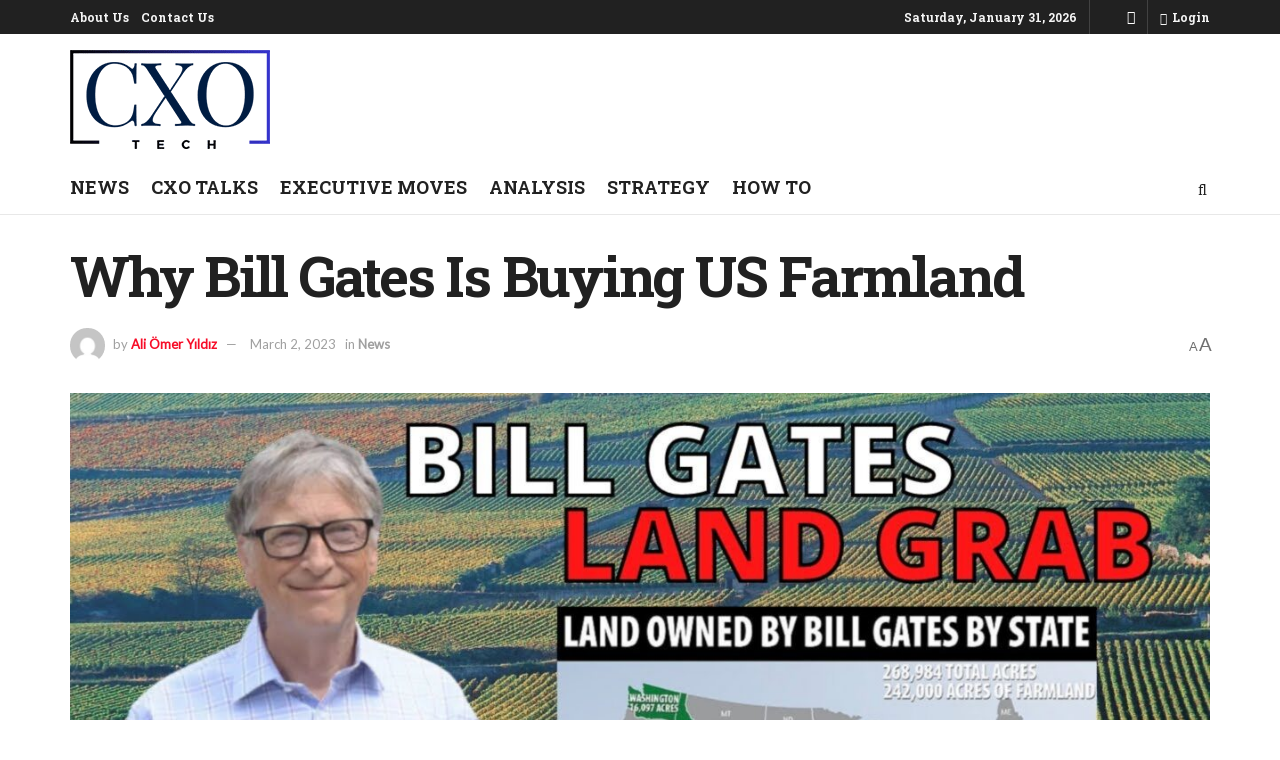

--- FILE ---
content_type: text/html; charset=UTF-8
request_url: https://www.cxotech.com/why-bill-gates-is-buying-us-farmland/
body_size: 22332
content:
<!doctype html>
<!--[if lt IE 7]> <html class="no-js lt-ie9 lt-ie8 lt-ie7" lang="en-US"> <![endif]-->
<!--[if IE 7]>    <html class="no-js lt-ie9 lt-ie8" lang="en-US"> <![endif]-->
<!--[if IE 8]>    <html class="no-js lt-ie9" lang="en-US"> <![endif]-->
<!--[if IE 9]>    <html class="no-js lt-ie10" lang="en-US"> <![endif]-->
<!--[if gt IE 8]><!--> <html class="no-js" lang="en-US"> <!--<![endif]-->
<head>
    <meta http-equiv="Content-Type" content="text/html; charset=UTF-8" />
    <meta name='viewport' content='width=device-width, initial-scale=1, user-scalable=yes' />
    <link rel="profile" href="https://gmpg.org/xfn/11" />
    <link rel="pingback" href="https://www.cxotech.com/xmlrpc.php" />
    <meta name='robots' content='index, follow, max-image-preview:large, max-snippet:-1, max-video-preview:-1' />
			<script type="text/javascript">
			  var jnews_ajax_url = '/?ajax-request=jnews'
			</script>
			<script type="text/javascript">;window.jnews=window.jnews||{},window.jnews.library=window.jnews.library||{},window.jnews.library=function(){"use strict";var e=this;e.win=window,e.doc=document,e.noop=function(){},e.globalBody=e.doc.getElementsByTagName("body")[0],e.globalBody=e.globalBody?e.globalBody:e.doc,e.win.jnewsDataStorage=e.win.jnewsDataStorage||{_storage:new WeakMap,put:function(e,t,n){this._storage.has(e)||this._storage.set(e,new Map),this._storage.get(e).set(t,n)},get:function(e,t){return this._storage.get(e).get(t)},has:function(e,t){return this._storage.has(e)&&this._storage.get(e).has(t)},remove:function(e,t){var n=this._storage.get(e).delete(t);return 0===!this._storage.get(e).size&&this._storage.delete(e),n}},e.windowWidth=function(){return e.win.innerWidth||e.docEl.clientWidth||e.globalBody.clientWidth},e.windowHeight=function(){return e.win.innerHeight||e.docEl.clientHeight||e.globalBody.clientHeight},e.requestAnimationFrame=e.win.requestAnimationFrame||e.win.webkitRequestAnimationFrame||e.win.mozRequestAnimationFrame||e.win.msRequestAnimationFrame||window.oRequestAnimationFrame||function(e){return setTimeout(e,1e3/60)},e.cancelAnimationFrame=e.win.cancelAnimationFrame||e.win.webkitCancelAnimationFrame||e.win.webkitCancelRequestAnimationFrame||e.win.mozCancelAnimationFrame||e.win.msCancelRequestAnimationFrame||e.win.oCancelRequestAnimationFrame||function(e){clearTimeout(e)},e.classListSupport="classList"in document.createElement("_"),e.hasClass=e.classListSupport?function(e,t){return e.classList.contains(t)}:function(e,t){return e.className.indexOf(t)>=0},e.addClass=e.classListSupport?function(t,n){e.hasClass(t,n)||t.classList.add(n)}:function(t,n){e.hasClass(t,n)||(t.className+=" "+n)},e.removeClass=e.classListSupport?function(t,n){e.hasClass(t,n)&&t.classList.remove(n)}:function(t,n){e.hasClass(t,n)&&(t.className=t.className.replace(n,""))},e.objKeys=function(e){var t=[];for(var n in e)Object.prototype.hasOwnProperty.call(e,n)&&t.push(n);return t},e.isObjectSame=function(e,t){var n=!0;return JSON.stringify(e)!==JSON.stringify(t)&&(n=!1),n},e.extend=function(){for(var e,t,n,o=arguments[0]||{},i=1,a=arguments.length;i<a;i++)if(null!==(e=arguments[i]))for(t in e)o!==(n=e[t])&&void 0!==n&&(o[t]=n);return o},e.dataStorage=e.win.jnewsDataStorage,e.isVisible=function(e){return 0!==e.offsetWidth&&0!==e.offsetHeight||e.getBoundingClientRect().length},e.getHeight=function(e){return e.offsetHeight||e.clientHeight||e.getBoundingClientRect().height},e.getWidth=function(e){return e.offsetWidth||e.clientWidth||e.getBoundingClientRect().width},e.supportsPassive=!1;try{var t=Object.defineProperty({},"passive",{get:function(){e.supportsPassive=!0}});"createEvent"in e.doc?e.win.addEventListener("test",null,t):"fireEvent"in e.doc&&e.win.attachEvent("test",null)}catch(e){}e.passiveOption=!!e.supportsPassive&&{passive:!0},e.setStorage=function(e,t){e="jnews-"+e;var n={expired:Math.floor(((new Date).getTime()+432e5)/1e3)};t=Object.assign(n,t);localStorage.setItem(e,JSON.stringify(t))},e.getStorage=function(e){e="jnews-"+e;var t=localStorage.getItem(e);return null!==t&&0<t.length?JSON.parse(localStorage.getItem(e)):{}},e.expiredStorage=function(){var t,n="jnews-";for(var o in localStorage)o.indexOf(n)>-1&&"undefined"!==(t=e.getStorage(o.replace(n,""))).expired&&t.expired<Math.floor((new Date).getTime()/1e3)&&localStorage.removeItem(o)},e.addEvents=function(t,n,o){for(var i in n){var a=["touchstart","touchmove"].indexOf(i)>=0&&!o&&e.passiveOption;"createEvent"in e.doc?t.addEventListener(i,n[i],a):"fireEvent"in e.doc&&t.attachEvent("on"+i,n[i])}},e.removeEvents=function(t,n){for(var o in n)"createEvent"in e.doc?t.removeEventListener(o,n[o]):"fireEvent"in e.doc&&t.detachEvent("on"+o,n[o])},e.triggerEvents=function(t,n,o){var i;o=o||{detail:null};return"createEvent"in e.doc?(!(i=e.doc.createEvent("CustomEvent")||new CustomEvent(n)).initCustomEvent||i.initCustomEvent(n,!0,!1,o),void t.dispatchEvent(i)):"fireEvent"in e.doc?((i=e.doc.createEventObject()).eventType=n,void t.fireEvent("on"+i.eventType,i)):void 0},e.getParents=function(t,n){void 0===n&&(n=e.doc);for(var o=[],i=t.parentNode,a=!1;!a;)if(i){var r=i;r.querySelectorAll(n).length?a=!0:(o.push(r),i=r.parentNode)}else o=[],a=!0;return o},e.forEach=function(e,t,n){for(var o=0,i=e.length;o<i;o++)t.call(n,e[o],o)},e.getText=function(e){return e.innerText||e.textContent},e.setText=function(e,t){var n="object"==typeof t?t.innerText||t.textContent:t;e.innerText&&(e.innerText=n),e.textContent&&(e.textContent=n)},e.httpBuildQuery=function(t){return e.objKeys(t).reduce(function t(n){var o=arguments.length>1&&void 0!==arguments[1]?arguments[1]:null;return function(i,a){var r=n[a];a=encodeURIComponent(a);var s=o?"".concat(o,"[").concat(a,"]"):a;return null==r||"function"==typeof r?(i.push("".concat(s,"=")),i):["number","boolean","string"].includes(typeof r)?(i.push("".concat(s,"=").concat(encodeURIComponent(r))),i):(i.push(e.objKeys(r).reduce(t(r,s),[]).join("&")),i)}}(t),[]).join("&")},e.get=function(t,n,o,i){return o="function"==typeof o?o:e.noop,e.ajax("GET",t,n,o,i)},e.post=function(t,n,o,i){return o="function"==typeof o?o:e.noop,e.ajax("POST",t,n,o,i)},e.ajax=function(t,n,o,i,a){var r=new XMLHttpRequest,s=n,c=e.httpBuildQuery(o);if(t=-1!=["GET","POST"].indexOf(t)?t:"GET",r.open(t,s+("GET"==t?"?"+c:""),!0),"POST"==t&&r.setRequestHeader("Content-type","application/x-www-form-urlencoded"),r.setRequestHeader("X-Requested-With","XMLHttpRequest"),r.onreadystatechange=function(){4===r.readyState&&200<=r.status&&300>r.status&&"function"==typeof i&&i.call(void 0,r.response)},void 0!==a&&!a){return{xhr:r,send:function(){r.send("POST"==t?c:null)}}}return r.send("POST"==t?c:null),{xhr:r}},e.scrollTo=function(t,n,o){function i(e,t,n){this.start=this.position(),this.change=e-this.start,this.currentTime=0,this.increment=20,this.duration=void 0===n?500:n,this.callback=t,this.finish=!1,this.animateScroll()}return Math.easeInOutQuad=function(e,t,n,o){return(e/=o/2)<1?n/2*e*e+t:-n/2*(--e*(e-2)-1)+t},i.prototype.stop=function(){this.finish=!0},i.prototype.move=function(t){e.doc.documentElement.scrollTop=t,e.globalBody.parentNode.scrollTop=t,e.globalBody.scrollTop=t},i.prototype.position=function(){return e.doc.documentElement.scrollTop||e.globalBody.parentNode.scrollTop||e.globalBody.scrollTop},i.prototype.animateScroll=function(){this.currentTime+=this.increment;var t=Math.easeInOutQuad(this.currentTime,this.start,this.change,this.duration);this.move(t),this.currentTime<this.duration&&!this.finish?e.requestAnimationFrame.call(e.win,this.animateScroll.bind(this)):this.callback&&"function"==typeof this.callback&&this.callback()},new i(t,n,o)},e.unwrap=function(t){var n,o=t;e.forEach(t,(function(e,t){n?n+=e:n=e})),o.replaceWith(n)},e.performance={start:function(e){performance.mark(e+"Start")},stop:function(e){performance.mark(e+"End"),performance.measure(e,e+"Start",e+"End")}},e.fps=function(){var t=0,n=0,o=0;!function(){var i=t=0,a=0,r=0,s=document.getElementById("fpsTable"),c=function(t){void 0===document.getElementsByTagName("body")[0]?e.requestAnimationFrame.call(e.win,(function(){c(t)})):document.getElementsByTagName("body")[0].appendChild(t)};null===s&&((s=document.createElement("div")).style.position="fixed",s.style.top="120px",s.style.left="10px",s.style.width="100px",s.style.height="20px",s.style.border="1px solid black",s.style.fontSize="11px",s.style.zIndex="100000",s.style.backgroundColor="white",s.id="fpsTable",c(s));var l=function(){o++,n=Date.now(),(a=(o/(r=(n-t)/1e3)).toPrecision(2))!=i&&(i=a,s.innerHTML=i+"fps"),1<r&&(t=n,o=0),e.requestAnimationFrame.call(e.win,l)};l()}()},e.instr=function(e,t){for(var n=0;n<t.length;n++)if(-1!==e.toLowerCase().indexOf(t[n].toLowerCase()))return!0},e.winLoad=function(t,n){function o(o){if("complete"===e.doc.readyState||"interactive"===e.doc.readyState)return!o||n?setTimeout(t,n||1):t(o),1}o()||e.addEvents(e.win,{load:o})},e.docReady=function(t,n){function o(o){if("complete"===e.doc.readyState||"interactive"===e.doc.readyState)return!o||n?setTimeout(t,n||1):t(o),1}o()||e.addEvents(e.doc,{DOMContentLoaded:o})},e.fireOnce=function(){e.docReady((function(){e.assets=e.assets||[],e.assets.length&&(e.boot(),e.load_assets())}),50)},e.boot=function(){e.length&&e.doc.querySelectorAll("style[media]").forEach((function(e){"not all"==e.getAttribute("media")&&e.removeAttribute("media")}))},e.create_js=function(t,n){var o=e.doc.createElement("script");switch(o.setAttribute("src",t),n){case"defer":o.setAttribute("defer",!0);break;case"async":o.setAttribute("async",!0);break;case"deferasync":o.setAttribute("defer",!0),o.setAttribute("async",!0)}e.globalBody.appendChild(o)},e.load_assets=function(){"object"==typeof e.assets&&e.forEach(e.assets.slice(0),(function(t,n){var o="";t.defer&&(o+="defer"),t.async&&(o+="async"),e.create_js(t.url,o);var i=e.assets.indexOf(t);i>-1&&e.assets.splice(i,1)})),e.assets=jnewsoption.au_scripts=window.jnewsads=[]},e.setCookie=function(e,t,n){var o="";if(n){var i=new Date;i.setTime(i.getTime()+24*n*60*60*1e3),o="; expires="+i.toUTCString()}document.cookie=e+"="+(t||"")+o+"; path=/"},e.getCookie=function(e){for(var t=e+"=",n=document.cookie.split(";"),o=0;o<n.length;o++){for(var i=n[o];" "==i.charAt(0);)i=i.substring(1,i.length);if(0==i.indexOf(t))return i.substring(t.length,i.length)}return null},e.eraseCookie=function(e){document.cookie=e+"=; Path=/; Expires=Thu, 01 Jan 1970 00:00:01 GMT;"},e.docReady((function(){e.globalBody=e.globalBody==e.doc?e.doc.getElementsByTagName("body")[0]:e.globalBody,e.globalBody=e.globalBody?e.globalBody:e.doc})),e.winLoad((function(){e.winLoad((function(){var t=!1;if(void 0!==window.jnewsadmin)if(void 0!==window.file_version_checker){var n=e.objKeys(window.file_version_checker);n.length?n.forEach((function(e){t||"10.0.4"===window.file_version_checker[e]||(t=!0)})):t=!0}else t=!0;t&&(window.jnewsHelper.getMessage(),window.jnewsHelper.getNotice())}),2500)}))},window.jnews.library=new window.jnews.library;</script>
	<!-- This site is optimized with the Yoast SEO plugin v26.8 - https://yoast.com/product/yoast-seo-wordpress/ -->
	<title>Why Bill Gates Is Buying US Farmland - CXOTECH</title><link rel="preload" as="style" href="https://fonts.googleapis.com/css?family=Lato:reguler|Roboto%20Slab:700,regular&display=swap" /><link rel="stylesheet" href="https://fonts.googleapis.com/css?family=Lato:reguler|Roboto%20Slab:700,regular&display=swap" media="print" onload="this.media='all'" /><noscript><link rel="stylesheet" href="https://fonts.googleapis.com/css?family=Lato:reguler|Roboto%20Slab:700,regular&display=swap" /></noscript>
	<link rel="canonical" href="https://www.cxotech.com/why-bill-gates-is-buying-us-farmland/" />
	<meta property="og:locale" content="en_US" />
	<meta property="og:type" content="article" />
	<meta property="og:title" content="Why Bill Gates Is Buying US Farmland - CXOTECH" />
	<meta property="og:description" content="Conspiracy after scientists warned in April that the world was at risk of a food shortage because of Russia&#8217;s invasion of Ukraine. Therefore, conspiracy theorists alleged last year that the founder of Microsoft was buying up farmland in the United States to starve Americans for some unexplained reason. Why was Bill Gates buying so much [&hellip;]" />
	<meta property="og:url" content="https://www.cxotech.com/why-bill-gates-is-buying-us-farmland/" />
	<meta property="og:site_name" content="CXOTECH" />
	<meta property="article:published_time" content="2023-02-28T20:41:43+00:00" />
	<meta property="article:modified_time" content="2023-03-02T20:45:39+00:00" />
	<meta property="og:image" content="https://www.cxotech.com/wp-content/uploads/2023/03/bill-gates-farm.jpg" />
	<meta property="og:image:width" content="1920" />
	<meta property="og:image:height" content="1080" />
	<meta property="og:image:type" content="image/jpeg" />
	<meta name="author" content="Ali Ömer Yıldız" />
	<meta name="twitter:card" content="summary_large_image" />
	<meta name="twitter:label1" content="Written by" />
	<meta name="twitter:data1" content="Ali Ömer Yıldız" />
	<meta name="twitter:label2" content="Est. reading time" />
	<meta name="twitter:data2" content="1 minute" />
	<script type="application/ld+json" class="yoast-schema-graph">{"@context":"https://schema.org","@graph":[{"@type":"Article","@id":"https://www.cxotech.com/why-bill-gates-is-buying-us-farmland/#article","isPartOf":{"@id":"https://www.cxotech.com/why-bill-gates-is-buying-us-farmland/"},"author":{"name":"Ali Ömer Yıldız","@id":"https://www.cxotech.com/#/schema/person/544063f7c744276f9afa362f735a9542"},"headline":"Why Bill Gates Is Buying US Farmland","datePublished":"2023-02-28T20:41:43+00:00","dateModified":"2023-03-02T20:45:39+00:00","mainEntityOfPage":{"@id":"https://www.cxotech.com/why-bill-gates-is-buying-us-farmland/"},"wordCount":164,"image":{"@id":"https://www.cxotech.com/why-bill-gates-is-buying-us-farmland/#primaryimage"},"thumbnailUrl":"https://www.cxotech.com/wp-content/uploads/2023/03/bill-gates-farm.jpg","keywords":["Bill Gates","Jeff Bezos","Russia's invasion of Ukraine","US Farmland","Why Bill Gates Is Buying US Farmland"],"articleSection":["News"],"inLanguage":"en-US"},{"@type":"WebPage","@id":"https://www.cxotech.com/why-bill-gates-is-buying-us-farmland/","url":"https://www.cxotech.com/why-bill-gates-is-buying-us-farmland/","name":"Why Bill Gates Is Buying US Farmland - CXOTECH","isPartOf":{"@id":"https://www.cxotech.com/#website"},"primaryImageOfPage":{"@id":"https://www.cxotech.com/why-bill-gates-is-buying-us-farmland/#primaryimage"},"image":{"@id":"https://www.cxotech.com/why-bill-gates-is-buying-us-farmland/#primaryimage"},"thumbnailUrl":"https://www.cxotech.com/wp-content/uploads/2023/03/bill-gates-farm.jpg","datePublished":"2023-02-28T20:41:43+00:00","dateModified":"2023-03-02T20:45:39+00:00","author":{"@id":"https://www.cxotech.com/#/schema/person/544063f7c744276f9afa362f735a9542"},"breadcrumb":{"@id":"https://www.cxotech.com/why-bill-gates-is-buying-us-farmland/#breadcrumb"},"inLanguage":"en-US","potentialAction":[{"@type":"ReadAction","target":["https://www.cxotech.com/why-bill-gates-is-buying-us-farmland/"]}]},{"@type":"ImageObject","inLanguage":"en-US","@id":"https://www.cxotech.com/why-bill-gates-is-buying-us-farmland/#primaryimage","url":"https://www.cxotech.com/wp-content/uploads/2023/03/bill-gates-farm.jpg","contentUrl":"https://www.cxotech.com/wp-content/uploads/2023/03/bill-gates-farm.jpg","width":1920,"height":1080},{"@type":"BreadcrumbList","@id":"https://www.cxotech.com/why-bill-gates-is-buying-us-farmland/#breadcrumb","itemListElement":[{"@type":"ListItem","position":1,"name":"Home","item":"https://www.cxotech.com/"},{"@type":"ListItem","position":2,"name":"Why Bill Gates Is Buying US Farmland"}]},{"@type":"WebSite","@id":"https://www.cxotech.com/#website","url":"https://www.cxotech.com/","name":"CXOTECH","description":"Digital Leaders of The Future","potentialAction":[{"@type":"SearchAction","target":{"@type":"EntryPoint","urlTemplate":"https://www.cxotech.com/?s={search_term_string}"},"query-input":{"@type":"PropertyValueSpecification","valueRequired":true,"valueName":"search_term_string"}}],"inLanguage":"en-US"},{"@type":"Person","@id":"https://www.cxotech.com/#/schema/person/544063f7c744276f9afa362f735a9542","name":"Ali Ömer Yıldız","image":{"@type":"ImageObject","inLanguage":"en-US","@id":"https://www.cxotech.com/#/schema/person/image/","url":"https://secure.gravatar.com/avatar/f945e9bc0aa5db1c04bb998993e45d2b47c53f3c453996381122f4cf034d0048?s=96&d=mm&r=g","contentUrl":"https://secure.gravatar.com/avatar/f945e9bc0aa5db1c04bb998993e45d2b47c53f3c453996381122f4cf034d0048?s=96&d=mm&r=g","caption":"Ali Ömer Yıldız"},"url":"https://www.cxotech.com/author/aliomeryildiz/"}]}</script>
	<!-- / Yoast SEO plugin. -->


<link rel='dns-prefetch' href='//www.googletagmanager.com' />
<link rel='dns-prefetch' href='//fonts.googleapis.com' />
<link href="https://fonts.googleapis.com" rel='preconnect' />
<link href='//fonts.gstatic.com' crossorigin='' rel='preconnect' />
<link rel='preconnect' href='https://fonts.gstatic.com' />
<link rel="alternate" type="application/rss+xml" title="CXOTECH &raquo; Feed" href="https://www.cxotech.com/feed/" />
<link rel="alternate" type="application/rss+xml" title="CXOTECH &raquo; Comments Feed" href="https://www.cxotech.com/comments/feed/" />
<link rel="alternate" type="application/rss+xml" title="CXOTECH &raquo; Why Bill Gates Is Buying US Farmland Comments Feed" href="https://www.cxotech.com/why-bill-gates-is-buying-us-farmland/feed/" />
<link rel="alternate" title="oEmbed (JSON)" type="application/json+oembed" href="https://www.cxotech.com/wp-json/oembed/1.0/embed?url=https%3A%2F%2Fwww.cxotech.com%2Fwhy-bill-gates-is-buying-us-farmland%2F" />
<link rel="alternate" title="oEmbed (XML)" type="text/xml+oembed" href="https://www.cxotech.com/wp-json/oembed/1.0/embed?url=https%3A%2F%2Fwww.cxotech.com%2Fwhy-bill-gates-is-buying-us-farmland%2F&#038;format=xml" />
		<style>
			.lazyload,
			.lazyloading {
				max-width: 100%;
			}
		</style>
		<style id='wp-img-auto-sizes-contain-inline-css' type='text/css'>
img:is([sizes=auto i],[sizes^="auto," i]){contain-intrinsic-size:3000px 1500px}
/*# sourceURL=wp-img-auto-sizes-contain-inline-css */
</style>
<link rel='stylesheet' id='dashicons-css' href='https://www.cxotech.com/wp-includes/css/dashicons.min.css' type='text/css' media='all' />
<link rel='stylesheet' id='post-views-counter-frontend-css' href='https://www.cxotech.com/wp-content/uploads/hummingbird-assets/3a632c1db61d127acfe3cf6b87437acd.css' type='text/css' media='all' />
<style id='wp-block-library-inline-css' type='text/css'>
:root{--wp-block-synced-color:#7a00df;--wp-block-synced-color--rgb:122,0,223;--wp-bound-block-color:var(--wp-block-synced-color);--wp-editor-canvas-background:#ddd;--wp-admin-theme-color:#007cba;--wp-admin-theme-color--rgb:0,124,186;--wp-admin-theme-color-darker-10:#006ba1;--wp-admin-theme-color-darker-10--rgb:0,107,160.5;--wp-admin-theme-color-darker-20:#005a87;--wp-admin-theme-color-darker-20--rgb:0,90,135;--wp-admin-border-width-focus:2px}@media (min-resolution:192dpi){:root{--wp-admin-border-width-focus:1.5px}}.wp-element-button{cursor:pointer}:root .has-very-light-gray-background-color{background-color:#eee}:root .has-very-dark-gray-background-color{background-color:#313131}:root .has-very-light-gray-color{color:#eee}:root .has-very-dark-gray-color{color:#313131}:root .has-vivid-green-cyan-to-vivid-cyan-blue-gradient-background{background:linear-gradient(135deg,#00d084,#0693e3)}:root .has-purple-crush-gradient-background{background:linear-gradient(135deg,#34e2e4,#4721fb 50%,#ab1dfe)}:root .has-hazy-dawn-gradient-background{background:linear-gradient(135deg,#faaca8,#dad0ec)}:root .has-subdued-olive-gradient-background{background:linear-gradient(135deg,#fafae1,#67a671)}:root .has-atomic-cream-gradient-background{background:linear-gradient(135deg,#fdd79a,#004a59)}:root .has-nightshade-gradient-background{background:linear-gradient(135deg,#330968,#31cdcf)}:root .has-midnight-gradient-background{background:linear-gradient(135deg,#020381,#2874fc)}:root{--wp--preset--font-size--normal:16px;--wp--preset--font-size--huge:42px}.has-regular-font-size{font-size:1em}.has-larger-font-size{font-size:2.625em}.has-normal-font-size{font-size:var(--wp--preset--font-size--normal)}.has-huge-font-size{font-size:var(--wp--preset--font-size--huge)}.has-text-align-center{text-align:center}.has-text-align-left{text-align:left}.has-text-align-right{text-align:right}.has-fit-text{white-space:nowrap!important}#end-resizable-editor-section{display:none}.aligncenter{clear:both}.items-justified-left{justify-content:flex-start}.items-justified-center{justify-content:center}.items-justified-right{justify-content:flex-end}.items-justified-space-between{justify-content:space-between}.screen-reader-text{border:0;clip-path:inset(50%);height:1px;margin:-1px;overflow:hidden;padding:0;position:absolute;width:1px;word-wrap:normal!important}.screen-reader-text:focus{background-color:#ddd;clip-path:none;color:#444;display:block;font-size:1em;height:auto;left:5px;line-height:normal;padding:15px 23px 14px;text-decoration:none;top:5px;width:auto;z-index:100000}html :where(.has-border-color){border-style:solid}html :where([style*=border-top-color]){border-top-style:solid}html :where([style*=border-right-color]){border-right-style:solid}html :where([style*=border-bottom-color]){border-bottom-style:solid}html :where([style*=border-left-color]){border-left-style:solid}html :where([style*=border-width]){border-style:solid}html :where([style*=border-top-width]){border-top-style:solid}html :where([style*=border-right-width]){border-right-style:solid}html :where([style*=border-bottom-width]){border-bottom-style:solid}html :where([style*=border-left-width]){border-left-style:solid}html :where(img[class*=wp-image-]){height:auto;max-width:100%}:where(figure){margin:0 0 1em}html :where(.is-position-sticky){--wp-admin--admin-bar--position-offset:var(--wp-admin--admin-bar--height,0px)}@media screen and (max-width:600px){html :where(.is-position-sticky){--wp-admin--admin-bar--position-offset:0px}}

/*# sourceURL=wp-block-library-inline-css */
</style><style id='global-styles-inline-css' type='text/css'>
:root{--wp--preset--aspect-ratio--square: 1;--wp--preset--aspect-ratio--4-3: 4/3;--wp--preset--aspect-ratio--3-4: 3/4;--wp--preset--aspect-ratio--3-2: 3/2;--wp--preset--aspect-ratio--2-3: 2/3;--wp--preset--aspect-ratio--16-9: 16/9;--wp--preset--aspect-ratio--9-16: 9/16;--wp--preset--color--black: #000000;--wp--preset--color--cyan-bluish-gray: #abb8c3;--wp--preset--color--white: #ffffff;--wp--preset--color--pale-pink: #f78da7;--wp--preset--color--vivid-red: #cf2e2e;--wp--preset--color--luminous-vivid-orange: #ff6900;--wp--preset--color--luminous-vivid-amber: #fcb900;--wp--preset--color--light-green-cyan: #7bdcb5;--wp--preset--color--vivid-green-cyan: #00d084;--wp--preset--color--pale-cyan-blue: #8ed1fc;--wp--preset--color--vivid-cyan-blue: #0693e3;--wp--preset--color--vivid-purple: #9b51e0;--wp--preset--gradient--vivid-cyan-blue-to-vivid-purple: linear-gradient(135deg,rgb(6,147,227) 0%,rgb(155,81,224) 100%);--wp--preset--gradient--light-green-cyan-to-vivid-green-cyan: linear-gradient(135deg,rgb(122,220,180) 0%,rgb(0,208,130) 100%);--wp--preset--gradient--luminous-vivid-amber-to-luminous-vivid-orange: linear-gradient(135deg,rgb(252,185,0) 0%,rgb(255,105,0) 100%);--wp--preset--gradient--luminous-vivid-orange-to-vivid-red: linear-gradient(135deg,rgb(255,105,0) 0%,rgb(207,46,46) 100%);--wp--preset--gradient--very-light-gray-to-cyan-bluish-gray: linear-gradient(135deg,rgb(238,238,238) 0%,rgb(169,184,195) 100%);--wp--preset--gradient--cool-to-warm-spectrum: linear-gradient(135deg,rgb(74,234,220) 0%,rgb(151,120,209) 20%,rgb(207,42,186) 40%,rgb(238,44,130) 60%,rgb(251,105,98) 80%,rgb(254,248,76) 100%);--wp--preset--gradient--blush-light-purple: linear-gradient(135deg,rgb(255,206,236) 0%,rgb(152,150,240) 100%);--wp--preset--gradient--blush-bordeaux: linear-gradient(135deg,rgb(254,205,165) 0%,rgb(254,45,45) 50%,rgb(107,0,62) 100%);--wp--preset--gradient--luminous-dusk: linear-gradient(135deg,rgb(255,203,112) 0%,rgb(199,81,192) 50%,rgb(65,88,208) 100%);--wp--preset--gradient--pale-ocean: linear-gradient(135deg,rgb(255,245,203) 0%,rgb(182,227,212) 50%,rgb(51,167,181) 100%);--wp--preset--gradient--electric-grass: linear-gradient(135deg,rgb(202,248,128) 0%,rgb(113,206,126) 100%);--wp--preset--gradient--midnight: linear-gradient(135deg,rgb(2,3,129) 0%,rgb(40,116,252) 100%);--wp--preset--font-size--small: 13px;--wp--preset--font-size--medium: 20px;--wp--preset--font-size--large: 36px;--wp--preset--font-size--x-large: 42px;--wp--preset--spacing--20: 0.44rem;--wp--preset--spacing--30: 0.67rem;--wp--preset--spacing--40: 1rem;--wp--preset--spacing--50: 1.5rem;--wp--preset--spacing--60: 2.25rem;--wp--preset--spacing--70: 3.38rem;--wp--preset--spacing--80: 5.06rem;--wp--preset--shadow--natural: 6px 6px 9px rgba(0, 0, 0, 0.2);--wp--preset--shadow--deep: 12px 12px 50px rgba(0, 0, 0, 0.4);--wp--preset--shadow--sharp: 6px 6px 0px rgba(0, 0, 0, 0.2);--wp--preset--shadow--outlined: 6px 6px 0px -3px rgb(255, 255, 255), 6px 6px rgb(0, 0, 0);--wp--preset--shadow--crisp: 6px 6px 0px rgb(0, 0, 0);}:where(.is-layout-flex){gap: 0.5em;}:where(.is-layout-grid){gap: 0.5em;}body .is-layout-flex{display: flex;}.is-layout-flex{flex-wrap: wrap;align-items: center;}.is-layout-flex > :is(*, div){margin: 0;}body .is-layout-grid{display: grid;}.is-layout-grid > :is(*, div){margin: 0;}:where(.wp-block-columns.is-layout-flex){gap: 2em;}:where(.wp-block-columns.is-layout-grid){gap: 2em;}:where(.wp-block-post-template.is-layout-flex){gap: 1.25em;}:where(.wp-block-post-template.is-layout-grid){gap: 1.25em;}.has-black-color{color: var(--wp--preset--color--black) !important;}.has-cyan-bluish-gray-color{color: var(--wp--preset--color--cyan-bluish-gray) !important;}.has-white-color{color: var(--wp--preset--color--white) !important;}.has-pale-pink-color{color: var(--wp--preset--color--pale-pink) !important;}.has-vivid-red-color{color: var(--wp--preset--color--vivid-red) !important;}.has-luminous-vivid-orange-color{color: var(--wp--preset--color--luminous-vivid-orange) !important;}.has-luminous-vivid-amber-color{color: var(--wp--preset--color--luminous-vivid-amber) !important;}.has-light-green-cyan-color{color: var(--wp--preset--color--light-green-cyan) !important;}.has-vivid-green-cyan-color{color: var(--wp--preset--color--vivid-green-cyan) !important;}.has-pale-cyan-blue-color{color: var(--wp--preset--color--pale-cyan-blue) !important;}.has-vivid-cyan-blue-color{color: var(--wp--preset--color--vivid-cyan-blue) !important;}.has-vivid-purple-color{color: var(--wp--preset--color--vivid-purple) !important;}.has-black-background-color{background-color: var(--wp--preset--color--black) !important;}.has-cyan-bluish-gray-background-color{background-color: var(--wp--preset--color--cyan-bluish-gray) !important;}.has-white-background-color{background-color: var(--wp--preset--color--white) !important;}.has-pale-pink-background-color{background-color: var(--wp--preset--color--pale-pink) !important;}.has-vivid-red-background-color{background-color: var(--wp--preset--color--vivid-red) !important;}.has-luminous-vivid-orange-background-color{background-color: var(--wp--preset--color--luminous-vivid-orange) !important;}.has-luminous-vivid-amber-background-color{background-color: var(--wp--preset--color--luminous-vivid-amber) !important;}.has-light-green-cyan-background-color{background-color: var(--wp--preset--color--light-green-cyan) !important;}.has-vivid-green-cyan-background-color{background-color: var(--wp--preset--color--vivid-green-cyan) !important;}.has-pale-cyan-blue-background-color{background-color: var(--wp--preset--color--pale-cyan-blue) !important;}.has-vivid-cyan-blue-background-color{background-color: var(--wp--preset--color--vivid-cyan-blue) !important;}.has-vivid-purple-background-color{background-color: var(--wp--preset--color--vivid-purple) !important;}.has-black-border-color{border-color: var(--wp--preset--color--black) !important;}.has-cyan-bluish-gray-border-color{border-color: var(--wp--preset--color--cyan-bluish-gray) !important;}.has-white-border-color{border-color: var(--wp--preset--color--white) !important;}.has-pale-pink-border-color{border-color: var(--wp--preset--color--pale-pink) !important;}.has-vivid-red-border-color{border-color: var(--wp--preset--color--vivid-red) !important;}.has-luminous-vivid-orange-border-color{border-color: var(--wp--preset--color--luminous-vivid-orange) !important;}.has-luminous-vivid-amber-border-color{border-color: var(--wp--preset--color--luminous-vivid-amber) !important;}.has-light-green-cyan-border-color{border-color: var(--wp--preset--color--light-green-cyan) !important;}.has-vivid-green-cyan-border-color{border-color: var(--wp--preset--color--vivid-green-cyan) !important;}.has-pale-cyan-blue-border-color{border-color: var(--wp--preset--color--pale-cyan-blue) !important;}.has-vivid-cyan-blue-border-color{border-color: var(--wp--preset--color--vivid-cyan-blue) !important;}.has-vivid-purple-border-color{border-color: var(--wp--preset--color--vivid-purple) !important;}.has-vivid-cyan-blue-to-vivid-purple-gradient-background{background: var(--wp--preset--gradient--vivid-cyan-blue-to-vivid-purple) !important;}.has-light-green-cyan-to-vivid-green-cyan-gradient-background{background: var(--wp--preset--gradient--light-green-cyan-to-vivid-green-cyan) !important;}.has-luminous-vivid-amber-to-luminous-vivid-orange-gradient-background{background: var(--wp--preset--gradient--luminous-vivid-amber-to-luminous-vivid-orange) !important;}.has-luminous-vivid-orange-to-vivid-red-gradient-background{background: var(--wp--preset--gradient--luminous-vivid-orange-to-vivid-red) !important;}.has-very-light-gray-to-cyan-bluish-gray-gradient-background{background: var(--wp--preset--gradient--very-light-gray-to-cyan-bluish-gray) !important;}.has-cool-to-warm-spectrum-gradient-background{background: var(--wp--preset--gradient--cool-to-warm-spectrum) !important;}.has-blush-light-purple-gradient-background{background: var(--wp--preset--gradient--blush-light-purple) !important;}.has-blush-bordeaux-gradient-background{background: var(--wp--preset--gradient--blush-bordeaux) !important;}.has-luminous-dusk-gradient-background{background: var(--wp--preset--gradient--luminous-dusk) !important;}.has-pale-ocean-gradient-background{background: var(--wp--preset--gradient--pale-ocean) !important;}.has-electric-grass-gradient-background{background: var(--wp--preset--gradient--electric-grass) !important;}.has-midnight-gradient-background{background: var(--wp--preset--gradient--midnight) !important;}.has-small-font-size{font-size: var(--wp--preset--font-size--small) !important;}.has-medium-font-size{font-size: var(--wp--preset--font-size--medium) !important;}.has-large-font-size{font-size: var(--wp--preset--font-size--large) !important;}.has-x-large-font-size{font-size: var(--wp--preset--font-size--x-large) !important;}
/*# sourceURL=global-styles-inline-css */
</style>

<style id='classic-theme-styles-inline-css' type='text/css'>
/*! This file is auto-generated */
.wp-block-button__link{color:#fff;background-color:#32373c;border-radius:9999px;box-shadow:none;text-decoration:none;padding:calc(.667em + 2px) calc(1.333em + 2px);font-size:1.125em}.wp-block-file__button{background:#32373c;color:#fff;text-decoration:none}
/*# sourceURL=/wp-includes/css/classic-themes.min.css */
</style>
<link rel='stylesheet' id='js_composer_front-css' href='https://www.cxotech.com/wp-content/plugins/js_composer/assets/css/js_composer.min.css' type='text/css' media='all' />

<link rel='stylesheet' id='wphb-1-css' href='https://www.cxotech.com/wp-content/uploads/hummingbird-assets/b3ed6fcb919e5bf3a5784af3517642b6.css' type='text/css' media='all' />
<script type="text/javascript" src="https://www.cxotech.com/wp-content/uploads/hummingbird-assets/9d3e50bbd0333a28847752d6fb82cd3b.js" id="wphb-2-js"></script>

<!-- Google tag (gtag.js) snippet added by Site Kit -->
<!-- Google Analytics snippet added by Site Kit -->
<script type="text/javascript" src="https://www.googletagmanager.com/gtag/js?id=GT-5N575B3" id="google_gtagjs-js" async></script>
<script type="text/javascript" id="google_gtagjs-js-after">
/* <![CDATA[ */
window.dataLayer = window.dataLayer || [];function gtag(){dataLayer.push(arguments);}
gtag("set","linker",{"domains":["www.cxotech.com"]});
gtag("js", new Date());
gtag("set", "developer_id.dZTNiMT", true);
gtag("config", "GT-5N575B3", {"googlesitekit_post_type":"post","googlesitekit_post_date":"20230228","googlesitekit_post_author":"Ali \u00d6mer Y\u0131ld\u0131z"});
 window._googlesitekit = window._googlesitekit || {}; window._googlesitekit.throttledEvents = []; window._googlesitekit.gtagEvent = (name, data) => { var key = JSON.stringify( { name, data } ); if ( !! window._googlesitekit.throttledEvents[ key ] ) { return; } window._googlesitekit.throttledEvents[ key ] = true; setTimeout( () => { delete window._googlesitekit.throttledEvents[ key ]; }, 5 ); gtag( "event", name, { ...data, event_source: "site-kit" } ); }; 
//# sourceURL=google_gtagjs-js-after
/* ]]> */
</script>
<script></script><link rel="https://api.w.org/" href="https://www.cxotech.com/wp-json/" /><link rel="alternate" title="JSON" type="application/json" href="https://www.cxotech.com/wp-json/wp/v2/posts/536" /><link rel="EditURI" type="application/rsd+xml" title="RSD" href="https://www.cxotech.com/xmlrpc.php?rsd" />
<meta name="generator" content="WordPress 6.9" />
<link rel='shortlink' href='https://www.cxotech.com/?p=536' />
<meta name="generator" content="Site Kit by Google 1.171.0" />		<script>
			document.documentElement.className = document.documentElement.className.replace('no-js', 'js');
		</script>
				<style>
			.no-js img.lazyload {
				display: none;
			}

			figure.wp-block-image img.lazyloading {
				min-width: 150px;
			}

			.lazyload,
			.lazyloading {
				--smush-placeholder-width: 100px;
				--smush-placeholder-aspect-ratio: 1/1;
				width: var(--smush-image-width, var(--smush-placeholder-width)) !important;
				aspect-ratio: var(--smush-image-aspect-ratio, var(--smush-placeholder-aspect-ratio)) !important;
			}

						.lazyload, .lazyloading {
				opacity: 0;
			}

			.lazyloaded {
				opacity: 1;
				transition: opacity 400ms;
				transition-delay: 0ms;
			}

					</style>
		<meta name="generator" content="Powered by WPBakery Page Builder - drag and drop page builder for WordPress."/>
<link rel="icon" href="https://www.cxotech.com/wp-content/uploads/2022/08/cropped-cxo-32x32.jpg" sizes="32x32" />
<link rel="icon" href="https://www.cxotech.com/wp-content/uploads/2022/08/cropped-cxo-192x192.jpg" sizes="192x192" />
<link rel="apple-touch-icon" href="https://www.cxotech.com/wp-content/uploads/2022/08/cropped-cxo-180x180.jpg" />
<meta name="msapplication-TileImage" content="https://www.cxotech.com/wp-content/uploads/2022/08/cropped-cxo-270x270.jpg" />
<style id="jeg_dynamic_css" type="text/css" data-type="jeg_custom-css">.jeg_midbar { height : 130px; } .jeg_midbar .jeg_logo_img { max-height : 130px; } .jeg_header .jeg_bottombar.jeg_navbar,.jeg_bottombar .jeg_nav_icon { height : 50px; } .jeg_header .jeg_bottombar.jeg_navbar, .jeg_header .jeg_bottombar .jeg_main_menu:not(.jeg_menu_style_1) > li > a, .jeg_header .jeg_bottombar .jeg_menu_style_1 > li, .jeg_header .jeg_bottombar .jeg_menu:not(.jeg_main_menu) > li > a { line-height : 50px; } .jeg_bottombar .jeg_logo_img { max-height : 50px; } .jeg_header .jeg_bottombar, .jeg_header .jeg_bottombar.jeg_navbar_dark, .jeg_bottombar.jeg_navbar_boxed .jeg_nav_row, .jeg_bottombar.jeg_navbar_dark.jeg_navbar_boxed .jeg_nav_row { border-top-width : 0px; } .jeg_header .socials_widget > a > i.fa:before { color : #ffffff; } .jeg_header .socials_widget.nobg > a > i > span.jeg-icon svg { fill : #ffffff; } .jeg_header .socials_widget.nobg > a > span.jeg-icon svg { fill : #ffffff; } .jeg_header .socials_widget > a > span.jeg-icon svg { fill : #ffffff; } .jeg_header .socials_widget > a > i > span.jeg-icon svg { fill : #ffffff; } body,input,textarea,select,.chosen-container-single .chosen-single,.btn,.button { font-family: Lato,Helvetica,Arial,sans-serif;color : #000000;  } .jeg_header, .jeg_mobile_wrapper { font-family: "Roboto Slab",Helvetica,Arial,sans-serif;font-weight : 700; font-style : normal;  } .jeg_main_menu > li > a { font-family: "Roboto Slab",Helvetica,Arial,sans-serif;font-weight : 700; font-style : normal; font-size: 18px;  } .jeg_post_title, .entry-header .jeg_post_title, .jeg_single_tpl_2 .entry-header .jeg_post_title, .jeg_single_tpl_3 .entry-header .jeg_post_title, .jeg_single_tpl_6 .entry-header .jeg_post_title, .jeg_content .jeg_custom_title_wrapper .jeg_post_title { font-family: "Roboto Slab",Helvetica,Arial,sans-serif; } .jeg_post_excerpt p, .content-inner p { font-family: "Roboto Slab",Helvetica,Arial,sans-serif;font-weight : 400; font-style : normal; font-size: 17px;  } </style><style type="text/css">
					.no_thumbnail .jeg_thumb,
					.thumbnail-container.no_thumbnail {
					    display: none !important;
					}
					.jeg_search_result .jeg_pl_xs_3.no_thumbnail .jeg_postblock_content,
					.jeg_sidefeed .jeg_pl_xs_3.no_thumbnail .jeg_postblock_content,
					.jeg_pl_sm.no_thumbnail .jeg_postblock_content {
					    margin-left: 0;
					}
					.jeg_postblock_11 .no_thumbnail .jeg_postblock_content,
					.jeg_postblock_12 .no_thumbnail .jeg_postblock_content,
					.jeg_postblock_12.jeg_col_3o3 .no_thumbnail .jeg_postblock_content  {
					    margin-top: 0;
					}
					.jeg_postblock_15 .jeg_pl_md_box.no_thumbnail .jeg_postblock_content,
					.jeg_postblock_19 .jeg_pl_md_box.no_thumbnail .jeg_postblock_content,
					.jeg_postblock_24 .jeg_pl_md_box.no_thumbnail .jeg_postblock_content,
					.jeg_sidefeed .jeg_pl_md_box .jeg_postblock_content {
					    position: relative;
					}
					.jeg_postblock_carousel_2 .no_thumbnail .jeg_post_title a,
					.jeg_postblock_carousel_2 .no_thumbnail .jeg_post_title a:hover,
					.jeg_postblock_carousel_2 .no_thumbnail .jeg_post_meta .fa {
					    color: #212121 !important;
					} 
					.jnews-dark-mode .jeg_postblock_carousel_2 .no_thumbnail .jeg_post_title a,
					.jnews-dark-mode .jeg_postblock_carousel_2 .no_thumbnail .jeg_post_title a:hover,
					.jnews-dark-mode .jeg_postblock_carousel_2 .no_thumbnail .jeg_post_meta .fa {
					    color: #fff !important;
					} 
				</style><noscript><style> .wpb_animate_when_almost_visible { opacity: 1; }</style></noscript></head>
<body class="wp-singular post-template-default single single-post postid-536 single-format-standard wp-embed-responsive wp-theme-jnews jeg_toggle_light jeg_single_tpl_3 jnews jsc_normal wpb-js-composer js-comp-ver-8.7.2 vc_non_responsive">

    
    
    <div class="jeg_ad jeg_ad_top jnews_header_top_ads">
        <div class='ads-wrapper  '></div>    </div>

    <!-- The Main Wrapper
    ============================================= -->
    <div class="jeg_viewport">

        
        <div class="jeg_header_wrapper">
            <div class="jeg_header_instagram_wrapper">
    </div>

<!-- HEADER -->
<div class="jeg_header normal">
    <div class="jeg_topbar jeg_container jeg_navbar_wrapper dark">
    <div class="container">
        <div class="jeg_nav_row">
            
                <div class="jeg_nav_col jeg_nav_left  jeg_nav_grow">
                    <div class="item_wrap jeg_nav_alignleft">
                        <div class="jeg_nav_item">
	<ul class="jeg_menu jeg_top_menu"><li id="menu-item-1832" class="menu-item menu-item-type-post_type menu-item-object-page menu-item-1832"><a href="https://www.cxotech.com/about-us/">About Us</a></li>
<li id="menu-item-1363" class="menu-item menu-item-type-post_type menu-item-object-page menu-item-1363"><a href="https://www.cxotech.com/contact/">Contact Us</a></li>
</ul></div>                    </div>
                </div>

                
                <div class="jeg_nav_col jeg_nav_center  jeg_nav_normal">
                    <div class="item_wrap jeg_nav_aligncenter">
                                            </div>
                </div>

                
                <div class="jeg_nav_col jeg_nav_right  jeg_nav_normal">
                    <div class="item_wrap jeg_nav_alignright">
                        <div class="jeg_nav_item jeg_top_date">
    Saturday, January 31, 2026</div><div class="jeg_nav_item jnews_header_topbar_weather">
    </div>			<div
				class="jeg_nav_item socials_widget jeg_social_icon_block nobg">
				<a href="https://www.linkedin.com/showcase/cxo-tech/?viewAsMember=true" target='_blank' rel='external noopener nofollow'  aria-label="Find us on LinkedIn" class="jeg_linkedin"><i class="fa fa-linkedin"></i> </a>			</div>
			<div class="jeg_nav_item jeg_nav_account">
    <ul class="jeg_accountlink jeg_menu">
        <li><a href="#jeg_loginform" aria-label="Login popup button" class="jeg_popuplink"><i class="fa fa-lock"></i> Login</a></li>    </ul>
</div>                    </div>
                </div>

                        </div>
    </div>
</div><!-- /.jeg_container --><div class="jeg_midbar jeg_container jeg_navbar_wrapper normal">
    <div class="container">
        <div class="jeg_nav_row">
            
                <div class="jeg_nav_col jeg_nav_left jeg_nav_normal">
                    <div class="item_wrap jeg_nav_alignleft">
                        <div class="jeg_nav_item jeg_logo jeg_desktop_logo">
			<div class="site-title">
			<a href="https://www.cxotech.com/" aria-label="Visit Homepage" style="padding: 0 0 0 0;">
				<img class='jeg_logo_img lazyload' data-src="https://www.cxotech.com/wp-content/uploads/2024/08/CXOTECH-LOGO-1.png" data-srcset="https://www.cxotech.com/wp-content/uploads/2024/08/CXOTECH-LOGO-1.png 1x, https://www.cxotech.com/wp-content/uploads/2023/11/CXOTECH-LOGO.png 2x" alt="CXOTECH"data-light-data-src="https://www.cxotech.com/wp-content/uploads/2024/08/CXOTECH-LOGO-1.png" data-light-data-srcset="https://www.cxotech.com/wp-content/uploads/2024/08/CXOTECH-LOGO-1.png 1x, https://www.cxotech.com/wp-content/uploads/2023/11/CXOTECH-LOGO.png 2x" data-dark-src="http://www.cxotech.com/wp-content/uploads/2023/08/CXO-TECH-LOGO-2.png" data-dark-srcset="http://www.cxotech.com/wp-content/uploads/2023/08/CXO-TECH-LOGO-2.png 1x, http://www.cxotech.com/wp-content/uploads/2023/08/CXO-TECH-LOGO-2.png 2x"width="200" height="99" src="[data-uri]" style="--smush-placeholder-width: 200px; --smush-placeholder-aspect-ratio: 200/99;">			</a>
		</div>
	</div>
                    </div>
                </div>

                
                <div class="jeg_nav_col jeg_nav_center jeg_nav_normal">
                    <div class="item_wrap jeg_nav_alignleft">
                                            </div>
                </div>

                
                <div class="jeg_nav_col jeg_nav_right jeg_nav_grow">
                    <div class="item_wrap jeg_nav_alignright">
                        <div class="jeg_nav_item jeg_ad jeg_ad_top jnews_header_ads">
    <div class='ads-wrapper  '></div></div>                    </div>
                </div>

                        </div>
    </div>
</div><div class="jeg_bottombar jeg_navbar jeg_container jeg_navbar_wrapper jeg_navbar_normal jeg_navbar_normal">
    <div class="container">
        <div class="jeg_nav_row">
            
                <div class="jeg_nav_col jeg_nav_left jeg_nav_grow">
                    <div class="item_wrap jeg_nav_alignleft">
                        <div class="jeg_nav_item jeg_main_menu_wrapper">
<div class="jeg_mainmenu_wrap"><ul class="jeg_menu jeg_main_menu jeg_menu_style_1" data-animation="animate"><li id="menu-item-207" class="menu-item menu-item-type-taxonomy menu-item-object-category current-post-ancestor current-menu-parent current-post-parent menu-item-207 bgnav" data-item-row="default" ><a href="https://www.cxotech.com/category/news/">NEWS</a></li>
<li id="menu-item-206" class="menu-item menu-item-type-taxonomy menu-item-object-category menu-item-206 bgnav" data-item-row="default" ><a href="https://www.cxotech.com/category/cxotalks/">CXO TALKS</a></li>
<li id="menu-item-8001" class="menu-item menu-item-type-taxonomy menu-item-object-category menu-item-8001 bgnav" data-item-row="default" ><a href="https://www.cxotech.com/category/executive-moves/">Executive Moves</a></li>
<li id="menu-item-408" class="menu-item menu-item-type-taxonomy menu-item-object-category menu-item-408 bgnav" data-item-row="default" ><a href="https://www.cxotech.com/category/analysis/">ANALYSIS</a></li>
<li id="menu-item-409" class="menu-item menu-item-type-taxonomy menu-item-object-category menu-item-409 bgnav" data-item-row="default" ><a href="https://www.cxotech.com/category/strategy/">STRATEGY</a></li>
<li id="menu-item-1308" class="menu-item menu-item-type-taxonomy menu-item-object-category menu-item-1308 bgnav" data-item-row="default" ><a href="https://www.cxotech.com/category/how-to/">HOW TO</a></li>
</ul></div></div>
                    </div>
                </div>

                
                <div class="jeg_nav_col jeg_nav_center jeg_nav_normal">
                    <div class="item_wrap jeg_nav_aligncenter">
                                            </div>
                </div>

                
                <div class="jeg_nav_col jeg_nav_right jeg_nav_normal">
                    <div class="item_wrap jeg_nav_alignright">
                        <!-- Search Icon -->
<div class="jeg_nav_item jeg_search_wrapper search_icon jeg_search_popup_expand">
    <a href="#" class="jeg_search_toggle" aria-label="Search Button"><i class="fa fa-search"></i></a>
    <form action="https://www.cxotech.com/" method="get" class="jeg_search_form" target="_top">
    <input name="s" class="jeg_search_input" placeholder="Search..." type="text" value="" autocomplete="off">
	<button aria-label="Search Button" type="submit" class="jeg_search_button btn"><i class="fa fa-search"></i></button>
</form>
<!-- jeg_search_hide with_result no_result -->
<div class="jeg_search_result jeg_search_hide with_result">
    <div class="search-result-wrapper">
    </div>
    <div class="search-link search-noresult">
        No Result    </div>
    <div class="search-link search-all-button">
        <i class="fa fa-search"></i> View All Result    </div>
</div></div>                    </div>
                </div>

                        </div>
    </div>
</div></div><!-- /.jeg_header -->        </div>

        <div class="jeg_header_sticky">
            <div class="sticky_blankspace"></div>
<div class="jeg_header normal">
    <div class="jeg_container">
        <div data-mode="fixed" class="jeg_stickybar jeg_navbar jeg_navbar_wrapper jeg_navbar_normal jeg_navbar_normal">
            <div class="container">
    <div class="jeg_nav_row">
        
            <div class="jeg_nav_col jeg_nav_left jeg_nav_grow">
                <div class="item_wrap jeg_nav_alignleft">
                    <div class="jeg_nav_item jeg_main_menu_wrapper">
<div class="jeg_mainmenu_wrap"><ul class="jeg_menu jeg_main_menu jeg_menu_style_1" data-animation="animate"><li id="menu-item-207" class="menu-item menu-item-type-taxonomy menu-item-object-category current-post-ancestor current-menu-parent current-post-parent menu-item-207 bgnav" data-item-row="default" ><a href="https://www.cxotech.com/category/news/">NEWS</a></li>
<li id="menu-item-206" class="menu-item menu-item-type-taxonomy menu-item-object-category menu-item-206 bgnav" data-item-row="default" ><a href="https://www.cxotech.com/category/cxotalks/">CXO TALKS</a></li>
<li id="menu-item-8001" class="menu-item menu-item-type-taxonomy menu-item-object-category menu-item-8001 bgnav" data-item-row="default" ><a href="https://www.cxotech.com/category/executive-moves/">Executive Moves</a></li>
<li id="menu-item-408" class="menu-item menu-item-type-taxonomy menu-item-object-category menu-item-408 bgnav" data-item-row="default" ><a href="https://www.cxotech.com/category/analysis/">ANALYSIS</a></li>
<li id="menu-item-409" class="menu-item menu-item-type-taxonomy menu-item-object-category menu-item-409 bgnav" data-item-row="default" ><a href="https://www.cxotech.com/category/strategy/">STRATEGY</a></li>
<li id="menu-item-1308" class="menu-item menu-item-type-taxonomy menu-item-object-category menu-item-1308 bgnav" data-item-row="default" ><a href="https://www.cxotech.com/category/how-to/">HOW TO</a></li>
</ul></div></div>
                </div>
            </div>

            
            <div class="jeg_nav_col jeg_nav_center jeg_nav_normal">
                <div class="item_wrap jeg_nav_aligncenter">
                                    </div>
            </div>

            
            <div class="jeg_nav_col jeg_nav_right jeg_nav_normal">
                <div class="item_wrap jeg_nav_alignright">
                    <!-- Search Icon -->
<div class="jeg_nav_item jeg_search_wrapper search_icon jeg_search_popup_expand">
    <a href="#" class="jeg_search_toggle" aria-label="Search Button"><i class="fa fa-search"></i></a>
    <form action="https://www.cxotech.com/" method="get" class="jeg_search_form" target="_top">
    <input name="s" class="jeg_search_input" placeholder="Search..." type="text" value="" autocomplete="off">
	<button aria-label="Search Button" type="submit" class="jeg_search_button btn"><i class="fa fa-search"></i></button>
</form>
<!-- jeg_search_hide with_result no_result -->
<div class="jeg_search_result jeg_search_hide with_result">
    <div class="search-result-wrapper">
    </div>
    <div class="search-link search-noresult">
        No Result    </div>
    <div class="search-link search-all-button">
        <i class="fa fa-search"></i> View All Result    </div>
</div></div>                </div>
            </div>

                </div>
</div>        </div>
    </div>
</div>
        </div>

        <div class="jeg_navbar_mobile_wrapper">
            <div class="jeg_navbar_mobile" data-mode="scroll">
    <div class="jeg_mobile_bottombar jeg_mobile_midbar jeg_container dark">
    <div class="container">
        <div class="jeg_nav_row">
            
                <div class="jeg_nav_col jeg_nav_left jeg_nav_normal">
                    <div class="item_wrap jeg_nav_alignleft">
                        <div class="jeg_nav_item">
    <a href="#" aria-label="Show Menu" class="toggle_btn jeg_mobile_toggle"><i class="fa fa-bars"></i></a>
</div>                    </div>
                </div>

                
                <div class="jeg_nav_col jeg_nav_center jeg_nav_grow">
                    <div class="item_wrap jeg_nav_aligncenter">
                        <div class="jeg_nav_item jeg_mobile_logo">
			<div class="site-title">
			<a href="https://www.cxotech.com/" aria-label="Visit Homepage">
				<img class='jeg_logo_img lazyload' data-src="http://www.cxotech.com/wp-content/uploads/2023/11/logo.png" data-srcset="http://www.cxotech.com/wp-content/uploads/2023/11/logo.png 1x, http://www.cxotech.com/wp-content/uploads/2023/11/CXOTECH-LOGO-1.png 2x" alt="CXOTECH"data-light-data-src="http://www.cxotech.com/wp-content/uploads/2023/11/logo.png" data-light-data-srcset="http://www.cxotech.com/wp-content/uploads/2023/11/logo.png 1x, http://www.cxotech.com/wp-content/uploads/2023/11/CXOTECH-LOGO-1.png 2x" data-dark-src="http://www.cxotech.com/wp-content/uploads/2023/08/CXO-TECH-LOGO-1-e1692823557216.png" data-dark-srcset="http://www.cxotech.com/wp-content/uploads/2023/08/CXO-TECH-LOGO-1-e1692823557216.png 1x, http://www.cxotech.com/wp-content/uploads/2023/08/CXO-TECH-LOGO-e1692822870239.png 2x"width="231" height="56" src="[data-uri]" style="--smush-placeholder-width: 231px; --smush-placeholder-aspect-ratio: 231/56;">			</a>
		</div>
	</div>                    </div>
                </div>

                
                <div class="jeg_nav_col jeg_nav_right jeg_nav_normal">
                    <div class="item_wrap jeg_nav_alignright">
                        <div class="jeg_nav_item jeg_search_wrapper jeg_search_popup_expand">
    <a href="#" aria-label="Search Button" class="jeg_search_toggle"><i class="fa fa-search"></i></a>
	<form action="https://www.cxotech.com/" method="get" class="jeg_search_form" target="_top">
    <input name="s" class="jeg_search_input" placeholder="Search..." type="text" value="" autocomplete="off">
	<button aria-label="Search Button" type="submit" class="jeg_search_button btn"><i class="fa fa-search"></i></button>
</form>
<!-- jeg_search_hide with_result no_result -->
<div class="jeg_search_result jeg_search_hide with_result">
    <div class="search-result-wrapper">
    </div>
    <div class="search-link search-noresult">
        No Result    </div>
    <div class="search-link search-all-button">
        <i class="fa fa-search"></i> View All Result    </div>
</div></div>                    </div>
                </div>

                        </div>
    </div>
</div></div>
<div class="sticky_blankspace" style="height: 60px;"></div>        </div>

        <div class="jeg_ad jeg_ad_top jnews_header_bottom_ads">
            <div class='ads-wrapper  '></div>        </div>

            <div class="post-wrapper">

        <div class="post-wrap" >

            
            <div class="jeg_main ">
                <div class="jeg_container">
                    <div class="jeg_content jeg_singlepage">
	<div class="container">

		<div class="jeg_ad jeg_article_top jnews_article_top_ads">
			<div class='ads-wrapper  '></div>		</div>

		
			<div class="row">
				<div class="col-md-12">

					
					<div class="entry-header">
						
						<h1 class="jeg_post_title">Why Bill Gates Is Buying US Farmland</h1>

						
						<div class="jeg_meta_container"><div class="jeg_post_meta jeg_post_meta_1">

	<div class="meta_left">
									<div class="jeg_meta_author">
					<img alt='Ali Ömer Yıldız' data-src='https://secure.gravatar.com/avatar/f945e9bc0aa5db1c04bb998993e45d2b47c53f3c453996381122f4cf034d0048?s=80&#038;d=mm&#038;r=g' data-srcset='https://secure.gravatar.com/avatar/f945e9bc0aa5db1c04bb998993e45d2b47c53f3c453996381122f4cf034d0048?s=160&#038;d=mm&#038;r=g 2x' class='avatar avatar-80 photo lazyload' height='80' width='80' decoding='async' src='[data-uri]' style='--smush-placeholder-width: 80px; --smush-placeholder-aspect-ratio: 80/80;' />					<span class="meta_text">by</span>
					<a href="https://www.cxotech.com/author/aliomeryildiz/">Ali Ömer Yıldız</a>				</div>
					
					<div class="jeg_meta_date">
				<a href="https://www.cxotech.com/why-bill-gates-is-buying-us-farmland/">March 2, 2023</a>
			</div>
		
					<div class="jeg_meta_category">
				<span><span class="meta_text">in</span>
					<a href="https://www.cxotech.com/category/news/" rel="category tag">News</a>				</span>
			</div>
		
			</div>

	<div class="meta_right">
		<div class="jeg_meta_zoom" data-in-step="3" data-out-step="2">
							<div class="zoom-dropdown">
								<div class="zoom-icon">
									<span class="zoom-icon-small">A</span>
									<span class="zoom-icon-big">A</span>
								</div>
								<div class="zoom-item-wrapper">
									<div class="zoom-item">
										<button class="zoom-out"><span>A</span></button>
										<button class="zoom-in"><span>A</span></button>
										<div class="zoom-bar-container">
											<div class="zoom-bar"></div>
										</div>
										<button class="zoom-reset"><span>Reset</span></button>
									</div>
								</div>
							</div>
						</div>			</div>
</div>
</div>
					</div>

					<div  class="jeg_featured featured_image "><a href="https://www.cxotech.com/wp-content/uploads/2023/03/bill-gates-farm.jpg"><div class="thumbnail-container animate-lazy" style="padding-bottom:56.269%"><img width="1013" height="570" src="https://www.cxotech.com/wp-content/themes/jnews/assets/img/jeg-empty.png" class="attachment-jnews-1140x570 size-jnews-1140x570 lazyload wp-post-image" alt="Why Bill Gates Is Buying US Farmland" decoding="async" fetchpriority="high" sizes="(max-width: 1013px) 100vw, 1013px" data-src="https://www.cxotech.com/wp-content/uploads/2023/03/bill-gates-farm.jpg" data-srcset="https://www.cxotech.com/wp-content/uploads/2023/03/bill-gates-farm.jpg 1920w, https://www.cxotech.com/wp-content/uploads/2023/03/bill-gates-farm-640x360.jpg 640w, https://www.cxotech.com/wp-content/uploads/2023/03/bill-gates-farm-1280x720.jpg 1280w, https://www.cxotech.com/wp-content/uploads/2023/03/bill-gates-farm-768x432.jpg 768w, https://www.cxotech.com/wp-content/uploads/2023/03/bill-gates-farm-1536x864.jpg 1536w, https://www.cxotech.com/wp-content/uploads/2023/03/bill-gates-farm-320x180.jpg 320w" data-sizes="auto" data-expand="700" /></div></a></div>
					

				</div>
			</div>

			<div class="row">
				<div class="jeg_main_content col-md-8">

					<div class="jeg_inner_content">
						<div class="jeg_ad jeg_article jnews_content_top_ads "><div class='ads-wrapper  '></div></div>
						<div class="entry-content no-share">
							<div class="jeg_share_button share-float jeg_sticky_share clearfix share-monocrhome">
															</div>

							<div class="content-inner ">
								<p>Conspiracy after scientists warned in April that the world was at risk of a food shortage because of Russia&#8217;s invasion of Ukraine. Therefore, conspiracy theorists alleged last year that the founder of Microsoft was buying up farmland in the United States to starve Americans for some unexplained reason.</p>
<p>Why was Bill Gates buying so much farmland all of a sudden? That question was finally explained by the man, himself. “I own less than 1/4000 of the farmland in the US. I have invested in these farms to make them more productive and create more jobs. There isn&#8217;t some grand scheme involved &#8211; in fact, all these decisions are made by a professional investment team,” he commented. An increasing number of ordinary investors are gaining access to the real estate market with as little as $100 through firms supported by well-known investors like Jeff Bezos, while Gates has spent billions improving agricultural estates to make them more productive.</p>
<div class="post-views content-post post-536 entry-meta load-static">
				<span class="post-views-icon dashicons dashicons-chart-bar"></span> <span class="post-views-label">Post Views:</span> <span class="post-views-count">399</span>
			</div>								
								
																	<div class="jeg_post_tags"><span>Tags:</span> <a href="https://www.cxotech.com/tag/bill-gates/" rel="tag">Bill Gates</a><a href="https://www.cxotech.com/tag/jeff-bezos/" rel="tag">Jeff Bezos</a><a href="https://www.cxotech.com/tag/russias-invasion-of-ukraine/" rel="tag">Russia's invasion of Ukraine</a><a href="https://www.cxotech.com/tag/us-farmland/" rel="tag">US Farmland</a><a href="https://www.cxotech.com/tag/why-bill-gates-is-buying-us-farmland/" rel="tag">Why Bill Gates Is Buying US Farmland</a></div>
															</div>


						</div>
						
						
						<div class="jeg_ad jeg_article jnews_content_bottom_ads "><div class='ads-wrapper  '></div></div><div class="jnews_prev_next_container"><div class="jeg_prevnext_post">
            <a href="https://www.cxotech.com/which-linux-distros-suit-me/" class="post prev-post">
            <span class="caption">Previous Post</span>
            <h3 class="post-title">Which Linux Distros Suit Me?</h3>
        </a>
    
            <a href="https://www.cxotech.com/online-grocery-giant-ocado-loses-500-million/" class="post next-post">
            <span class="caption">Next Post</span>
            <h3 class="post-title">Online Grocery Giant Ocado Loses £500 million</h3>
        </a>
    </div></div><div class="jnews_author_box_container "></div><div class="jnews_related_post_container"></div><div class="jnews_popup_post_container">    <section class="jeg_popup_post">
        <span class="caption">Next Post</span>

                    <div class="jeg_popup_content">
                <div class="jeg_thumb">
                                        <a href="https://www.cxotech.com/online-grocery-giant-ocado-loses-500-million/">
                        <div class="thumbnail-container animate-lazy  size-1000 "><img width="75" height="42" src="https://www.cxotech.com/wp-content/themes/jnews/assets/img/jeg-empty.png" class="attachment-jnews-75x75 size-jnews-75x75 lazyload wp-post-image" alt="Online Grocery Giant Ocado Loses £500 million" decoding="async" sizes="(max-width: 75px) 100vw, 75px" data-src="https://www.cxotech.com/wp-content/uploads/2023/02/Ocado-Retail-Logo.png" data-srcset="https://www.cxotech.com/wp-content/uploads/2023/02/Ocado-Retail-Logo.png 1920w, https://www.cxotech.com/wp-content/uploads/2023/02/Ocado-Retail-Logo-640x360.png 640w, https://www.cxotech.com/wp-content/uploads/2023/02/Ocado-Retail-Logo-1280x720.png 1280w, https://www.cxotech.com/wp-content/uploads/2023/02/Ocado-Retail-Logo-768x432.png 768w, https://www.cxotech.com/wp-content/uploads/2023/02/Ocado-Retail-Logo-1536x864.png 1536w, https://www.cxotech.com/wp-content/uploads/2023/02/Ocado-Retail-Logo-320x180.png 320w" data-sizes="auto" data-expand="700" /></div>                    </a>
                </div>
                <h3 class="post-title">
                    <a href="https://www.cxotech.com/online-grocery-giant-ocado-loses-500-million/">
                        Online Grocery Giant Ocado Loses £500 million                    </a>
                </h3>
            </div>
                    <div class="jeg_popup_content">
                <div class="jeg_thumb">
                                        <a href="https://www.cxotech.com/infosys-launches-private-5g-solution-to-help-indian-businesses-grow/">
                        <div class="thumbnail-container animate-lazy  size-1000 "><img width="75" height="42" src="https://www.cxotech.com/wp-content/themes/jnews/assets/img/jeg-empty.png" class="attachment-jnews-75x75 size-jnews-75x75 lazyload wp-post-image" alt="Infosys Launches Private 5G Solution to Help Indian Businesses Grow" decoding="async" sizes="(max-width: 75px) 100vw, 75px" data-src="https://www.cxotech.com/wp-content/uploads/2023/03/infosys.jpg" data-srcset="https://www.cxotech.com/wp-content/uploads/2023/03/infosys.jpg 1920w, https://www.cxotech.com/wp-content/uploads/2023/03/infosys-640x360.jpg 640w, https://www.cxotech.com/wp-content/uploads/2023/03/infosys-1280x720.jpg 1280w, https://www.cxotech.com/wp-content/uploads/2023/03/infosys-768x432.jpg 768w, https://www.cxotech.com/wp-content/uploads/2023/03/infosys-1536x864.jpg 1536w, https://www.cxotech.com/wp-content/uploads/2023/03/infosys-320x180.jpg 320w" data-sizes="auto" data-expand="700" /></div>                    </a>
                </div>
                <h3 class="post-title">
                    <a href="https://www.cxotech.com/infosys-launches-private-5g-solution-to-help-indian-businesses-grow/">
                        Infosys Launches Private 5G Solution to Help Indian Businesses Grow                    </a>
                </h3>
            </div>
                
        <a href="#" class="jeg_popup_close"><i class="fa fa-close"></i></a>
    </section>
</div><div class="jnews_comment_container"></div>					</div>

				</div>
				
<div class="jeg_sidebar  jeg_sticky_sidebar col-md-4">
    <div class="jegStickyHolder"><div class="theiaStickySidebar"><div class="widget widget_jnews_module_block_2" id="jnews_module_block_2-2"><div  class="jeg_postblock_2 jeg_postblock jeg_module_hook jeg_pagination_disable jeg_col_1o3 jnews_module_536_0_697e1d4b5c5f8  normal " data-unique="jnews_module_536_0_697e1d4b5c5f8">
					<div class="jeg_block_heading jeg_block_heading_6 jeg_subcat_right">
                     <h3 class="jeg_block_title"><span>LATEST NEWS</span></h3>
                     
                 </div>
					<div class="jeg_block_container">
                    
                    <div class="jeg_posts"><article class="jeg_post jeg_pl_lg_2 format-standard">
                        <div class="jeg_thumb">
                    
                    <a href="https://www.cxotech.com/ai-moves-to-the-forefront-of-retail-landscape-changes-in-2026/" aria-label="Read article: AI Moves to the Forefront of Retail Landscape Changes in 2026"><div class="thumbnail-container animate-lazy  size-715 "><img width="350" height="250" src="https://www.cxotech.com/wp-content/themes/jnews/assets/img/jeg-empty.png" class="attachment-jnews-350x250 size-jnews-350x250 lazyload wp-post-image" alt="Artificial intelligence shaping retail customer experience and shopping behaviour in 2026" decoding="async" sizes="(max-width: 350px) 100vw, 350px" data-src="https://www.cxotech.com/wp-content/uploads/2026/01/AI-in-retail-350x250.jpeg" data-srcset="https://www.cxotech.com/wp-content/uploads/2026/01/AI-in-retail-350x250.jpeg 350w, https://www.cxotech.com/wp-content/uploads/2026/01/AI-in-retail-120x86.jpeg 120w, https://www.cxotech.com/wp-content/uploads/2026/01/AI-in-retail-750x536.jpeg 750w, https://www.cxotech.com/wp-content/uploads/2026/01/AI-in-retail-1140x815.jpeg 1140w" data-sizes="auto" data-expand="700" /></div></a>
                    <div class="jeg_post_category">
                        <span><a href="https://www.cxotech.com/category/news/" class="category-news">News</a></span>
                    </div>
                </div>
                <div class="jeg_postblock_content">
                    <h3 class="jeg_post_title">
                        <a href="https://www.cxotech.com/ai-moves-to-the-forefront-of-retail-landscape-changes-in-2026/">AI Moves to the Forefront of Retail Landscape Changes in 2026</a>
                    </h3>
                    <div class="jeg_post_meta"><div class="jeg_meta_date"><a href="https://www.cxotech.com/ai-moves-to-the-forefront-of-retail-landscape-changes-in-2026/"><i class="fa fa-clock-o"></i> January 30, 2026</a></div></div>
                    <div class="jeg_post_excerpt">
                        <p>London — Artificial intelligence is set to play a central role in reshaping the UK retail landscape in 2026, according...</p>
                        <a href="https://www.cxotech.com/ai-moves-to-the-forefront-of-retail-landscape-changes-in-2026/" class="jeg_readmore">Read more<span class="screen-reader-text">Details</span></a>
                    </div>
                </div>
                    </article><div class="jeg_posts_wrap jeg_load_more_flag">
                                                            <article class="jeg_post jeg_pl_sm format-standard">
                    <div class="jeg_thumb">
                        
                        <a href="https://www.cxotech.com/eunetworks-appoints-giancarlo-ferro-as-chief-financial-officer/" aria-label="Read article: euNetworks Appoints Giancarlo Ferro as Chief Financial Officer">
                            <div class="thumbnail-container animate-lazy  size-715 "><img width="120" height="86" src="https://www.cxotech.com/wp-content/themes/jnews/assets/img/jeg-empty.png" class="attachment-jnews-120x86 size-jnews-120x86 lazyload wp-post-image" alt="Giancarlo Ferro appointed as Chief Financial Officer of euNetworks" decoding="async" sizes="(max-width: 120px) 100vw, 120px" data-src="https://www.cxotech.com/wp-content/uploads/2026/01/Giancarlo-Ferro-120x86.jpg" data-srcset="https://www.cxotech.com/wp-content/uploads/2026/01/Giancarlo-Ferro-120x86.jpg 120w, https://www.cxotech.com/wp-content/uploads/2026/01/Giancarlo-Ferro-800x570.jpg 800w, https://www.cxotech.com/wp-content/uploads/2026/01/Giancarlo-Ferro-350x250.jpg 350w, https://www.cxotech.com/wp-content/uploads/2026/01/Giancarlo-Ferro-750x536.jpg 750w" data-sizes="auto" data-expand="700" /></div>
                        </a>
                    </div>
                    <div class="jeg_postblock_content">
                        <h3 class="jeg_post_title">
                            <a href="https://www.cxotech.com/eunetworks-appoints-giancarlo-ferro-as-chief-financial-officer/">euNetworks Appoints Giancarlo Ferro as Chief Financial Officer</a>
                        </h3>
                        <div class="jeg_post_meta"><div class="jeg_meta_date"><a href="https://www.cxotech.com/eunetworks-appoints-giancarlo-ferro-as-chief-financial-officer/" ><i class="fa fa-clock-o"></i> January 30, 2026</a></div></div>
                    </div>
                </article><article class="jeg_post jeg_pl_sm format-standard">
                    <div class="jeg_thumb">
                        
                        <a href="https://www.cxotech.com/scottish-county-of-lanarkshire-named-as-uks-latest-ai-growth-zone/" aria-label="Read article: Scottish County of Lanarkshire Named as UK’s Latest AI Growth Zone">
                            <div class="thumbnail-container animate-lazy  size-715 "><img width="120" height="86" src="https://www.cxotech.com/wp-content/themes/jnews/assets/img/jeg-empty.png" class="attachment-jnews-120x86 size-jnews-120x86 lazyload wp-post-image" alt="Lanarkshire in Scotland designated as the UK’s latest AI Growth Zone" decoding="async" sizes="(max-width: 120px) 100vw, 120px" data-src="https://www.cxotech.com/wp-content/uploads/2026/01/Cumbernauld-image3-120x86.jpg" data-srcset="https://www.cxotech.com/wp-content/uploads/2026/01/Cumbernauld-image3-120x86.jpg 120w, https://www.cxotech.com/wp-content/uploads/2026/01/Cumbernauld-image3-350x250.jpg 350w, https://www.cxotech.com/wp-content/uploads/2026/01/Cumbernauld-image3-750x536.jpg 750w, https://www.cxotech.com/wp-content/uploads/2026/01/Cumbernauld-image3-1140x815.jpg 1140w" data-sizes="auto" data-expand="700" /></div>
                        </a>
                    </div>
                    <div class="jeg_postblock_content">
                        <h3 class="jeg_post_title">
                            <a href="https://www.cxotech.com/scottish-county-of-lanarkshire-named-as-uks-latest-ai-growth-zone/">Scottish County of Lanarkshire Named as UK’s Latest AI Growth Zone</a>
                        </h3>
                        <div class="jeg_post_meta"><div class="jeg_meta_date"><a href="https://www.cxotech.com/scottish-county-of-lanarkshire-named-as-uks-latest-ai-growth-zone/" ><i class="fa fa-clock-o"></i> January 29, 2026</a></div></div>
                    </div>
                </article><article class="jeg_post jeg_pl_sm format-standard">
                    <div class="jeg_thumb">
                        
                        <a href="https://www.cxotech.com/gemini-3-flash-introduces-agentic-vision-combining-visual-reasoning-and-code-execution/" aria-label="Read article: Gemini 3 Flash Introduces Agentic Vision, Combining Visual Reasoning and Code Execution">
                            <div class="thumbnail-container animate-lazy  size-715 "><img width="120" height="86" src="https://www.cxotech.com/wp-content/themes/jnews/assets/img/jeg-empty.png" class="attachment-jnews-120x86 size-jnews-120x86 lazyload wp-post-image" alt="Illustration showing Gemini 3 Flash Agentic Vision combining visual reasoning and code execution" decoding="async" sizes="(max-width: 120px) 100vw, 120px" data-src="https://www.cxotech.com/wp-content/uploads/2026/01/agentic-vision-363-120x86.png" data-srcset="https://www.cxotech.com/wp-content/uploads/2026/01/agentic-vision-363-120x86.png 120w, https://www.cxotech.com/wp-content/uploads/2026/01/agentic-vision-363-350x250.png 350w, https://www.cxotech.com/wp-content/uploads/2026/01/agentic-vision-363-750x536.png 750w" data-sizes="auto" data-expand="700" /></div>
                        </a>
                    </div>
                    <div class="jeg_postblock_content">
                        <h3 class="jeg_post_title">
                            <a href="https://www.cxotech.com/gemini-3-flash-introduces-agentic-vision-combining-visual-reasoning-and-code-execution/">Gemini 3 Flash Introduces Agentic Vision, Combining Visual Reasoning and Code Execution</a>
                        </h3>
                        <div class="jeg_post_meta"><div class="jeg_meta_date"><a href="https://www.cxotech.com/gemini-3-flash-introduces-agentic-vision-combining-visual-reasoning-and-code-execution/" ><i class="fa fa-clock-o"></i> January 29, 2026</a></div></div>
                    </div>
                </article><article class="jeg_post jeg_pl_sm format-standard">
                    <div class="jeg_thumb">
                        
                        <a href="https://www.cxotech.com/du-pay-and-talabat-launch-digital-wallet-for-delivery-riders-in-the-uae/" aria-label="Read article: du Pay and talabat Launch Digital Wallet for Delivery Riders in the UAE">
                            <div class="thumbnail-container animate-lazy  size-715 "><img width="120" height="86" src="https://www.cxotech.com/wp-content/themes/jnews/assets/img/jeg-empty.png" class="attachment-jnews-120x86 size-jnews-120x86 lazyload wp-post-image" alt="Digital wallet platform launched by du Pay and talabat for delivery riders in the UAE" decoding="async" sizes="(max-width: 120px) 100vw, 120px" data-src="https://www.cxotech.com/wp-content/uploads/2026/01/talabat-Mart-1-120x86.jpg" data-srcset="https://www.cxotech.com/wp-content/uploads/2026/01/talabat-Mart-1-120x86.jpg 120w, https://www.cxotech.com/wp-content/uploads/2026/01/talabat-Mart-1-350x250.jpg 350w, https://www.cxotech.com/wp-content/uploads/2026/01/talabat-Mart-1-750x536.jpg 750w, https://www.cxotech.com/wp-content/uploads/2026/01/talabat-Mart-1-1140x815.jpg 1140w" data-sizes="auto" data-expand="700" /></div>
                        </a>
                    </div>
                    <div class="jeg_postblock_content">
                        <h3 class="jeg_post_title">
                            <a href="https://www.cxotech.com/du-pay-and-talabat-launch-digital-wallet-for-delivery-riders-in-the-uae/">du Pay and talabat Launch Digital Wallet for Delivery Riders in the UAE</a>
                        </h3>
                        <div class="jeg_post_meta"><div class="jeg_meta_date"><a href="https://www.cxotech.com/du-pay-and-talabat-launch-digital-wallet-for-delivery-riders-in-the-uae/" ><i class="fa fa-clock-o"></i> January 28, 2026</a></div></div>
                    </div>
                </article>
                                                        </div></div>
                    <div class='module-overlay'>
				    <div class='preloader_type preloader_dot'>
				        <div class="module-preloader jeg_preloader dot">
				            <span></span><span></span><span></span>
				        </div>
				        <div class="module-preloader jeg_preloader circle">
				            <div class="jnews_preloader_circle_outer">
				                <div class="jnews_preloader_circle_inner"></div>
				            </div>
				        </div>
				        <div class="module-preloader jeg_preloader square">
				            <div class="jeg_square">
				                <div class="jeg_square_inner"></div>
				            </div>
				        </div>
				    </div>
				</div>
                </div>
                <div class="jeg_block_navigation">
                    <div class='navigation_overlay'><div class='module-preloader jeg_preloader'><span></span><span></span><span></span></div></div>
                    
                    
                </div>
					
					<script>var jnews_module_536_0_697e1d4b5c5f8 = {"header_icon":"","first_title":"LATEST NEWS","second_title":"","url":"","header_type":"heading_6","header_background":"","header_secondary_background":"","header_text_color":"","header_line_color":"","header_accent_color":"","header_filter_category":"","header_filter_author":"","header_filter_tag":"","header_filter_text":"All","sticky_post":false,"post_type":"post","content_type":"all","sponsor":"0","number_post":"5","post_offset":"0","unique_content":"disable","include_post":"","included_only":"0","exclude_post":"","include_category":"","exclude_category":"","include_author":"","include_tag":"","exclude_tag":"","exclude_visited_post":false,"sort_by":"latest","date_format":"default","date_format_custom":"Y\/m\/d","excerpt_length":"20","excerpt_ellipsis":"...","force_normal_image_load":"0","main_custom_image_size":"default","second_custom_image_size":"default","pagination_mode":"disable","pagination_nextprev_showtext":"0","pagination_number_post":"4","pagination_scroll_limit":"0","boxed":"0","boxed_shadow":"0","el_id":"","el_class":"","scheme":"normal","column_width":"auto","title_color":"","accent_color":"","alt_color":"","excerpt_color":"","css":"","paged":1,"column_class":"jeg_col_1o3","class":"jnews_block_2"};</script>
				</div></div><div class="widget_text widget widget_custom_html" id="custom_html-2"><div class="jeg_block_heading jeg_block_heading_6 jnews_697e1d4b60981"><h3 class="jeg_block_title"><span>Follow Us On LinkedIn</span></h3></div><div class="textwidget custom-html-widget"><script src="https://platform.linkedin.com/in.js" type="text/javascript"> lang: en_US</script>
<script type="IN/FollowCompany" data-id="97922678" data-counter="bottom"></script></div></div></div></div></div>			</div>

		
		<div class="jeg_ad jeg_article jnews_article_bottom_ads">
			<div class='ads-wrapper  '></div>		</div>

	</div>
</div>
                </div>
            </div>

            <div id="post-body-class" class="wp-singular post-template-default single single-post postid-536 single-format-standard wp-embed-responsive wp-theme-jnews jeg_toggle_light jeg_single_tpl_3 jnews jsc_normal wpb-js-composer js-comp-ver-8.7.2 vc_non_responsive"></div>

            
        </div>

        <div class="post-ajax-overlay">
    <div class="preloader_type preloader_dot">
        <div class="newsfeed_preloader jeg_preloader dot">
            <span></span><span></span><span></span>
        </div>
        <div class="newsfeed_preloader jeg_preloader circle">
            <div class="jnews_preloader_circle_outer">
                <div class="jnews_preloader_circle_inner"></div>
            </div>
        </div>
        <div class="newsfeed_preloader jeg_preloader square">
            <div class="jeg_square"><div class="jeg_square_inner"></div></div>
        </div>
    </div>
</div>
    </div>
		<div class="footer-holder" id="footer" data-id="footer">
			<div class="jeg_footer jeg_footer_1 dark">
    <div class="jeg_footer_container jeg_container">
        <div class="jeg_footer_content">
            <div class="container">

                <div class="row">
                    <div class="jeg_footer_primary clearfix">
                        <div class="col-md-4 footer_column">
                            <div class="footer_widget widget_categories" id="categories-4"><div class="jeg_footer_heading jeg_footer_heading_1"><h3 class="jeg_footer_title"><span>Categories</span></h3></div>
			<ul>
					<li class="cat-item cat-item-164"><a href="https://www.cxotech.com/category/analysis/">ANALYSIS</a>
</li>
	<li class="cat-item cat-item-2855"><a href="https://www.cxotech.com/category/cio-exclusive/">CIO Exclusive</a>
</li>
	<li class="cat-item cat-item-691"><a href="https://www.cxotech.com/category/analysis/companyanalysis/">Company Analysis</a>
</li>
	<li class="cat-item cat-item-2"><a href="https://www.cxotech.com/category/cxotalks/">cxotalks</a>
</li>
	<li class="cat-item cat-item-3021"><a href="https://www.cxotech.com/category/executive-moves/">Executive Moves</a>
</li>
	<li class="cat-item cat-item-1"><a href="https://www.cxotech.com/category/how-to/">HOW TO</a>
</li>
	<li class="cat-item cat-item-9"><a href="https://www.cxotech.com/category/news/">News</a>
</li>
	<li class="cat-item cat-item-91"><a href="https://www.cxotech.com/category/strategy/">STRATEGY</a>
</li>
			</ul>

			</div>                        </div>
                        <div class="col-md-4 footer_column">
                            <div class="footer_widget widget_tag_cloud" id="tag_cloud-3"><div class="jeg_footer_heading jeg_footer_heading_1"><h3 class="jeg_footer_title"><span>Tags</span></h3></div><div class="tagcloud"><a href="https://www.cxotech.com/tag/5g/" class="tag-cloud-link tag-link-368 tag-link-position-1" style="font-size: 8pt;" aria-label="5G (9 items)">5G</a>
<a href="https://www.cxotech.com/tag/ai/" class="tag-cloud-link tag-link-111 tag-link-position-2" style="font-size: 22pt;" aria-label="AI (192 items)">AI</a>
<a href="https://www.cxotech.com/tag/amazon/" class="tag-cloud-link tag-link-303 tag-link-position-3" style="font-size: 12.666666666667pt;" aria-label="Amazon (26 items)">Amazon</a>
<a href="https://www.cxotech.com/tag/android/" class="tag-cloud-link tag-link-681 tag-link-position-4" style="font-size: 11.255813953488pt;" aria-label="Android (19 items)">Android</a>
<a href="https://www.cxotech.com/tag/apple/" class="tag-cloud-link tag-link-125 tag-link-position-5" style="font-size: 19.178294573643pt;" aria-label="Apple (105 items)">Apple</a>
<a href="https://www.cxotech.com/tag/artificial-intelligence/" class="tag-cloud-link tag-link-112 tag-link-position-6" style="font-size: 13.751937984496pt;" aria-label="Artificial intelligence (33 items)">Artificial intelligence</a>
<a href="https://www.cxotech.com/tag/chatbot/" class="tag-cloud-link tag-link-395 tag-link-position-7" style="font-size: 8.4341085271318pt;" aria-label="chatbot (10 items)">chatbot</a>
<a href="https://www.cxotech.com/tag/chatgpt/" class="tag-cloud-link tag-link-219 tag-link-position-8" style="font-size: 16.356589147287pt;" aria-label="ChatGPT (58 items)">ChatGPT</a>
<a href="https://www.cxotech.com/tag/china/" class="tag-cloud-link tag-link-463 tag-link-position-9" style="font-size: 14.62015503876pt;" aria-label="China (40 items)">China</a>
<a href="https://www.cxotech.com/tag/chip/" class="tag-cloud-link tag-link-833 tag-link-position-10" style="font-size: 8.8682170542636pt;" aria-label="Chip (11 items)">Chip</a>
<a href="https://www.cxotech.com/tag/cio/" class="tag-cloud-link tag-link-4 tag-link-position-11" style="font-size: 12.124031007752pt;" aria-label="CIO (23 items)">CIO</a>
<a href="https://www.cxotech.com/tag/cxo/" class="tag-cloud-link tag-link-36 tag-link-position-12" style="font-size: 9.6279069767442pt;" aria-label="CXO (13 items)">CXO</a>
<a href="https://www.cxotech.com/tag/cyberattack/" class="tag-cloud-link tag-link-698 tag-link-position-13" style="font-size: 9.1937984496124pt;" aria-label="Cyberattack (12 items)">Cyberattack</a>
<a href="https://www.cxotech.com/tag/cybersecurity/" class="tag-cloud-link tag-link-521 tag-link-position-14" style="font-size: 12.666666666667pt;" aria-label="Cybersecurity (26 items)">Cybersecurity</a>
<a href="https://www.cxotech.com/tag/digital-transformation/" class="tag-cloud-link tag-link-78 tag-link-position-15" style="font-size: 8pt;" aria-label="Digital Transformation (9 items)">Digital Transformation</a>
<a href="https://www.cxotech.com/tag/electric-car/" class="tag-cloud-link tag-link-89 tag-link-position-16" style="font-size: 8.4341085271318pt;" aria-label="Electric Car (10 items)">Electric Car</a>
<a href="https://www.cxotech.com/tag/elon-musk/" class="tag-cloud-link tag-link-561 tag-link-position-17" style="font-size: 13.643410852713pt;" aria-label="Elon Musk (32 items)">Elon Musk</a>
<a href="https://www.cxotech.com/tag/elonmusk/" class="tag-cloud-link tag-link-727 tag-link-position-18" style="font-size: 8.4341085271318pt;" aria-label="ElonMusk (10 items)">ElonMusk</a>
<a href="https://www.cxotech.com/tag/ev/" class="tag-cloud-link tag-link-87 tag-link-position-19" style="font-size: 12.341085271318pt;" aria-label="EV (24 items)">EV</a>
<a href="https://www.cxotech.com/tag/facebook/" class="tag-cloud-link tag-link-715 tag-link-position-20" style="font-size: 8.8682170542636pt;" aria-label="Facebook (11 items)">Facebook</a>
<a href="https://www.cxotech.com/tag/gitex/" class="tag-cloud-link tag-link-2759 tag-link-position-21" style="font-size: 8.8682170542636pt;" aria-label="GITEX (11 items)">GITEX</a>
<a href="https://www.cxotech.com/tag/google/" class="tag-cloud-link tag-link-140 tag-link-position-22" style="font-size: 18.527131782946pt;" aria-label="Google (92 items)">Google</a>
<a href="https://www.cxotech.com/tag/huawei/" class="tag-cloud-link tag-link-652 tag-link-position-23" style="font-size: 12.124031007752pt;" aria-label="Huawei (23 items)">Huawei</a>
<a href="https://www.cxotech.com/tag/instagram/" class="tag-cloud-link tag-link-990 tag-link-position-24" style="font-size: 9.1937984496124pt;" aria-label="Instagram (12 items)">Instagram</a>
<a href="https://www.cxotech.com/tag/intel/" class="tag-cloud-link tag-link-374 tag-link-position-25" style="font-size: 8.4341085271318pt;" aria-label="Intel (10 items)">Intel</a>
<a href="https://www.cxotech.com/tag/ios/" class="tag-cloud-link tag-link-127 tag-link-position-26" style="font-size: 8.4341085271318pt;" aria-label="iOS (10 items)">iOS</a>
<a href="https://www.cxotech.com/tag/iphone/" class="tag-cloud-link tag-link-126 tag-link-position-27" style="font-size: 12.883720930233pt;" aria-label="iPhone (27 items)">iPhone</a>
<a href="https://www.cxotech.com/tag/japan/" class="tag-cloud-link tag-link-796 tag-link-position-28" style="font-size: 8pt;" aria-label="Japan (9 items)">Japan</a>
<a href="https://www.cxotech.com/tag/meta/" class="tag-cloud-link tag-link-94 tag-link-position-29" style="font-size: 14.186046511628pt;" aria-label="META (36 items)">META</a>
<a href="https://www.cxotech.com/tag/microsoft/" class="tag-cloud-link tag-link-152 tag-link-position-30" style="font-size: 15.488372093023pt;" aria-label="Microsoft (48 items)">Microsoft</a>
<a href="https://www.cxotech.com/tag/nasa/" class="tag-cloud-link tag-link-191 tag-link-position-31" style="font-size: 12.341085271318pt;" aria-label="NASA (24 items)">NASA</a>
<a href="https://www.cxotech.com/tag/nvidia/" class="tag-cloud-link tag-link-230 tag-link-position-32" style="font-size: 10.170542635659pt;" aria-label="Nvidia (15 items)">Nvidia</a>
<a href="https://www.cxotech.com/tag/openai/" class="tag-cloud-link tag-link-222 tag-link-position-33" style="font-size: 16.248062015504pt;" aria-label="OpenAI (56 items)">OpenAI</a>
<a href="https://www.cxotech.com/tag/sam-altman/" class="tag-cloud-link tag-link-772 tag-link-position-34" style="font-size: 9.1937984496124pt;" aria-label="Sam Altman (12 items)">Sam Altman</a>
<a href="https://www.cxotech.com/tag/samsung/" class="tag-cloud-link tag-link-11 tag-link-position-35" style="font-size: 15.813953488372pt;" aria-label="samsung (51 items)">samsung</a>
<a href="https://www.cxotech.com/tag/space/" class="tag-cloud-link tag-link-1075 tag-link-position-36" style="font-size: 8.8682170542636pt;" aria-label="Space (11 items)">Space</a>
<a href="https://www.cxotech.com/tag/spacex/" class="tag-cloud-link tag-link-512 tag-link-position-37" style="font-size: 9.953488372093pt;" aria-label="SpaceX (14 items)">SpaceX</a>
<a href="https://www.cxotech.com/tag/tesla/" class="tag-cloud-link tag-link-457 tag-link-position-38" style="font-size: 12.992248062016pt;" aria-label="Tesla (28 items)">Tesla</a>
<a href="https://www.cxotech.com/tag/threads/" class="tag-cloud-link tag-link-955 tag-link-position-39" style="font-size: 8.4341085271318pt;" aria-label="Threads (10 items)">Threads</a>
<a href="https://www.cxotech.com/tag/tiktok/" class="tag-cloud-link tag-link-158 tag-link-position-40" style="font-size: 10.170542635659pt;" aria-label="TikTok (15 items)">TikTok</a>
<a href="https://www.cxotech.com/tag/tsmc/" class="tag-cloud-link tag-link-412 tag-link-position-41" style="font-size: 8.4341085271318pt;" aria-label="TSMC (10 items)">TSMC</a>
<a href="https://www.cxotech.com/tag/twitter/" class="tag-cloud-link tag-link-117 tag-link-position-42" style="font-size: 11.038759689922pt;" aria-label="Twitter (18 items)">Twitter</a>
<a href="https://www.cxotech.com/tag/whatsapp/" class="tag-cloud-link tag-link-95 tag-link-position-43" style="font-size: 11.68992248062pt;" aria-label="Whatsapp (21 items)">Whatsapp</a>
<a href="https://www.cxotech.com/tag/xiaomi/" class="tag-cloud-link tag-link-1271 tag-link-position-44" style="font-size: 10.496124031008pt;" aria-label="Xiaomi (16 items)">Xiaomi</a>
<a href="https://www.cxotech.com/tag/youtube/" class="tag-cloud-link tag-link-719 tag-link-position-45" style="font-size: 8pt;" aria-label="YouTube (9 items)">YouTube</a></div>
</div>                        </div>
                        <div class="col-md-4 footer_column">
                                                    </div>
                    </div>
                </div>


                
                <div class="jeg_footer_secondary clearfix">

                    <!-- secondary footer right -->

                    <div class="footer_right">

                        <ul class="jeg_menu_footer"><li id="menu-item-5015" class="menu-item menu-item-type-post_type menu-item-object-page menu-item-5015"><a href="https://www.cxotech.com/about-us/">About Us</a></li>
<li id="menu-item-5016" class="menu-item menu-item-type-post_type menu-item-object-page menu-item-5016"><a href="https://www.cxotech.com/contact/">Contact Us</a></li>
</ul>
                        
                        
                    </div>

                    <!-- secondary footer left -->

                    
                    
                                            <p class="copyright"> © 2023 CXO MEDYA </p>
                    
                </div> <!-- secondary menu -->

                

            </div>
        </div>
    </div>
</div><!-- /.footer -->
		</div>
					<div class="jscroll-to-top desktop">
				<a href="#back-to-top" class="jscroll-to-top_link"><i class="fa fa-angle-up"></i></a>
			</div>
			</div>

	<!-- Login Popup Content -->
<div id="jeg_loginform" class="jeg_popup mfp-with-anim mfp-hide">
    <div class="jeg_popupform jeg_popup_account">
        <form action="#" data-type="login" method="post" accept-charset="utf-8">
							<h3>Welcome Back!</h3>				<p>Login to your account below</p>

				<!-- Form Messages -->
				<div class="form-message"></div>
				<p class="input_field">
						<input type="text" name="username" placeholder="Username" value="">
				</p>
				<p class="input_field">
						<input type="password" name="password" placeholder="Password" value="">
				</p>
				<p class="input_field remember_me">
					<input type="checkbox" id="remember_me" name="remember_me" value="true">
						<label for="remember_me">Remember Me</label>
				</p>
										<p class="submit">
					<input type="hidden" name="action" value="login_handler">
						<input type="hidden" name="jnews_nonce" value="b1d85ba3b5">
						<input type="submit" name="jeg_login_button" class="button" value="Log In" data-process="Processing . . ." data-string="Log In">
				</p>
				<div class="bottom_links clearfix">
						<a href="#jeg_forgotform" class="jeg_popuplink forgot">Forgotten Password?</a>
										</div>
			        </form>
    </div>
</div>


<!-- Forgot Password Popup Content -->
<div id="jeg_forgotform" class="jeg_popup mfp-with-anim mfp-hide">
    <div class="jeg_popupform jeg_popup_account">
        <form action="#" data-type="forgot" method="post" accept-charset="utf-8">
            <h3>Retrieve your password</h3>
            <p>Please enter your username or email address to reset your password.</p>

            <!-- Form Messages -->
            <div class="form-message"></div>

            <p class="input_field">
                <input type="text" name="user_login" placeholder="Your email or username" value="">
            </p>
			<div class="g-recaptcha" data-sitekey="" data-theme="light"></div>
            <p class="submit">
                <input type="hidden" name="action" value="forget_password_handler">
                <input type="hidden" name="jnews_nonce" value="b1d85ba3b5">
                <input type="submit" name="jeg_login_button" class="button" value="Reset Password" data-process="Processing . . ." data-string="Reset Password">
            </p>
            <div class="bottom_links clearfix">
                <a href="#jeg_loginform" aria-label="" class="jeg_popuplink"><i class="fa fa-lock"></i> Log In</a>
            </div>
        </form>
    </div>
</div>
<script type="text/javascript">var jfla = []</script><script type="speculationrules">
{"prefetch":[{"source":"document","where":{"and":[{"href_matches":"/*"},{"not":{"href_matches":["/wp-*.php","/wp-admin/*","/wp-content/uploads/*","/wp-content/*","/wp-content/plugins/*","/wp-content/themes/jnews/*","/*\\?(.+)"]}},{"not":{"selector_matches":"a[rel~=\"nofollow\"]"}},{"not":{"selector_matches":".no-prefetch, .no-prefetch a"}}]},"eagerness":"conservative"}]}
</script>
<!-- Mobile Navigation
    ============================================= -->
<div id="jeg_off_canvas" class="normal">
    <a href="#" class="jeg_menu_close"><i class="jegicon-cross"></i></a>
    <div class="jeg_bg_overlay"></div>
    <div class="jeg_mobile_wrapper">
        <div class="nav_wrap">
    <div class="item_main">
        <!-- Search Form -->
<div class="jeg_aside_item jeg_search_wrapper jeg_search_no_expand round">
    <a href="#" aria-label="Search Button" class="jeg_search_toggle"><i class="fa fa-search"></i></a>
    <form action="https://www.cxotech.com/" method="get" class="jeg_search_form" target="_top">
    <input name="s" class="jeg_search_input" placeholder="Search..." type="text" value="" autocomplete="off">
	<button aria-label="Search Button" type="submit" class="jeg_search_button btn"><i class="fa fa-search"></i></button>
</form>
<!-- jeg_search_hide with_result no_result -->
<div class="jeg_search_result jeg_search_hide with_result">
    <div class="search-result-wrapper">
    </div>
    <div class="search-link search-noresult">
        No Result    </div>
    <div class="search-link search-all-button">
        <i class="fa fa-search"></i> View All Result    </div>
</div></div><div class="jeg_aside_item">
    <ul class="jeg_mobile_menu sf-js-hover"><li class="page_item page-item-1487"><a href="https://www.cxotech.com/about-us/">About Us</a></li>
<li class="page_item page-item-27"><a href="https://www.cxotech.com/contact/">Contact Us</a></li>
<li class="page_item page-item-57"><a href="https://www.cxotech.com/">Latest News</a></li>
<li class="page_item page-item-3"><a href="https://www.cxotech.com/privacy-policy/">Privacy Policy</a></li>
<li class="page_item page-item-2717"><a href="https://www.cxotech.com/tech-events-conferences-2024/">Tech Events &#038; Conferences 2024</a></li>
</ul>
</div>    </div>
    <div class="item_bottom">
        <div class="jeg_aside_item socials_widget nobg">
    <a href="https://www.linkedin.com/showcase/cxo-tech/?viewAsMember=true" target='_blank' rel='external noopener nofollow'  aria-label="Find us on LinkedIn" class="jeg_linkedin"><i class="fa fa-linkedin"></i> </a></div><div class="jeg_aside_item jeg_aside_copyright">
	<p>© 2023 CXO MEDYA</p>
</div>    </div>
</div>    </div>
</div><div class="jeg_read_progress_wrapper"></div><script type="text/javascript" src="https://www.cxotech.com/wp-content/uploads/hummingbird-assets/014f5a86ed85bcc06b7d8428f9736fa4.js" id="wphb-3-js" async="async" data-wp-strategy="async" fetchpriority="low"></script>
<script type="text/javascript" id="wphb-4-js-extra">
/* <![CDATA[ */
var jnewsoption = {"login_reload":"https://www.cxotech.com/why-bill-gates-is-buying-us-farmland","popup_script":"magnific","single_gallery":"","ismobile":"","isie":"","sidefeed_ajax":"","language":"en_US","module_prefix":"jnews_module_ajax_","live_search":"1","postid":"536","isblog":"1","admin_bar":"0","follow_video":"","follow_position":"top_right","rtl":"0","gif":"","lang":{"invalid_recaptcha":"Invalid Recaptcha!","empty_username":"Please enter your username!","empty_email":"Please enter your email!","empty_password":"Please enter your password!"},"recaptcha":"0","site_slug":"/","site_domain":"www.cxotech.com","zoom_button":"1","dm_cookie_time":"0","custom_login":""};
//# sourceURL=wphb-4-js-extra
/* ]]> */
</script>
<script type="text/javascript" id="wphb-4-js-before">
/* <![CDATA[ */
var smushLazyLoadOptions = {"autoResizingEnabled":false,"autoResizeOptions":{"precision":5,"skipAutoWidth":true}};
//# sourceURL=wphb-4-js-before
/* ]]> */
</script>
<script type="text/javascript" src="https://www.cxotech.com/wp-content/uploads/hummingbird-assets/39d575b3d8e663c8b2fef46dd81e8baf.js" id="wphb-4-js"></script>
<script></script><script type="module">;/*! instant.page v5.1.1 - (C) 2019-2020 Alexandre Dieulot - https://instant.page/license */
let t,e;const n=new Set,o=document.createElement("link"),i=o.relList&&o.relList.supports&&o.relList.supports("prefetch")&&window.IntersectionObserver&&"isIntersecting"in IntersectionObserverEntry.prototype,s="instantAllowQueryString"in document.body.dataset,a="instantAllowExternalLinks"in document.body.dataset,r="instantWhitelist"in document.body.dataset,c="instantMousedownShortcut"in document.body.dataset,d=1111;let l=65,u=!1,f=!1,m=!1;if("instantIntensity"in document.body.dataset){const t=document.body.dataset.instantIntensity;if("mousedown"==t.substr(0,9))u=!0,"mousedown-only"==t&&(f=!0);else if("viewport"==t.substr(0,8))navigator.connection&&(navigator.connection.saveData||navigator.connection.effectiveType&&navigator.connection.effectiveType.includes("2g"))||("viewport"==t?document.documentElement.clientWidth*document.documentElement.clientHeight<45e4&&(m=!0):"viewport-all"==t&&(m=!0));else{const e=parseInt(t);isNaN(e)||(l=e)}}if(i){const n={capture:!0,passive:!0};if(f||document.addEventListener("touchstart",(function(t){e=performance.now();const n=t.target.closest("a");h(n)&&v(n.href)}),n),u?c||document.addEventListener("mousedown",(function(t){const e=t.target.closest("a");h(e)&&v(e.href)}),n):document.addEventListener("mouseover",(function(n){if(performance.now()-e<d)return;if(!("closest"in n.target))return;const o=n.target.closest("a");h(o)&&(o.addEventListener("mouseout",p,{passive:!0}),t=setTimeout((()=>{v(o.href),t=void 0}),l))}),n),c&&document.addEventListener("mousedown",(function(t){if(performance.now()-e<d)return;const n=t.target.closest("a");if(t.which>1||t.metaKey||t.ctrlKey)return;if(!n)return;n.addEventListener("click",(function(t){1337!=t.detail&&t.preventDefault()}),{capture:!0,passive:!1,once:!0});const o=new MouseEvent("click",{view:window,bubbles:!0,cancelable:!1,detail:1337});n.dispatchEvent(o)}),n),m){let t;(t=window.requestIdleCallback?t=>{requestIdleCallback(t,{timeout:1500})}:t=>{t()})((()=>{const t=new IntersectionObserver((e=>{e.forEach((e=>{if(e.isIntersecting){const n=e.target;t.unobserve(n),v(n.href)}}))}));document.querySelectorAll("a").forEach((e=>{h(e)&&t.observe(e)}))}))}}function p(e){e.relatedTarget&&e.target.closest("a")==e.relatedTarget.closest("a")||t&&(clearTimeout(t),t=void 0)}function h(t){if(t&&t.href&&(!r||"instant"in t.dataset)&&(a||t.origin==location.origin||"instant"in t.dataset)&&["http:","https:"].includes(t.protocol)&&("http:"!=t.protocol||"https:"!=location.protocol)&&(s||!t.search||"instant"in t.dataset)&&!(t.hash&&t.pathname+t.search==location.pathname+location.search||"noInstant"in t.dataset))return!0}function v(t){if(n.has(t))return;const e=document.createElement("link");e.rel="prefetch",e.href=t,document.head.appendChild(e),n.add(t)}</script><div class="jeg_ad jnews_mobile_sticky_ads "></div><script type="text/javascript">;!function(){"use strict";window.jnews=window.jnews||{},window.jnews.first_load=window.jnews.first_load||{},window.jnews.first_load=function(){var e=this,t=jnews.library,n="object"==typeof jnews&&"object"==typeof jnews.library;e.data=null,e.run_ajax=!0,e.run_loginregister=!0,e.clear=function(){e.run_ajax=!0,e.run_loginregister=!0,e.data=null},e.init=function(){n&&(t.globalBody.querySelectorAll(".jeg_popup_account").length&&jnews.loginregister&&(e.run_loginregister=!1,""===jnewsoption.custom_login&&(jnews.loginregister.init(),jnews.loginregister.hook_form())),jfla.length&&e.run_ajax&&(e.run_ajax=!1,e.do_ajax({action:"jnews_first_load_action",jnews_id:jnewsoption.postid,load_action:jfla})))},e.update_counter=function(){if(n){var o={total_view:t.globalBody.querySelectorAll(".jeg_share_stats .jeg_views_count .counts"),total_share:t.globalBody.querySelectorAll(".jeg_share_stats .jeg_share_count .counts"),total_comment:t.globalBody.querySelectorAll(".jeg_meta_comment a span")};t.forEach(Object.entries(e.data.counter),(function([e,n]){o[e].length&&t.forEach(o[e],(function(e,o){t.setText(e,n)}))}))}},e.do_ajax=function(o){if(n){var a=new XMLHttpRequest;a.onreadystatechange=function(){XMLHttpRequest.DONE===a.readyState&&200==a.status&&(e.data=JSON.parse(a.responseText),e.data.counter&&"object"==typeof e.data.counter&&e.update_counter())},a.open("POST",jnews_ajax_url,!0),a.setRequestHeader("Content-Type","application/x-www-form-urlencoded; charset=UTF-8"),a.send(t.httpBuildQuery(o))}}},window.jnews.first_load=new window.jnews.first_load,jnews.first_load.init()}();</script><script defer src="https://static.cloudflareinsights.com/beacon.min.js/vcd15cbe7772f49c399c6a5babf22c1241717689176015" integrity="sha512-ZpsOmlRQV6y907TI0dKBHq9Md29nnaEIPlkf84rnaERnq6zvWvPUqr2ft8M1aS28oN72PdrCzSjY4U6VaAw1EQ==" data-cf-beacon='{"version":"2024.11.0","token":"198069cd14564d77b81fb1b285b1e00c","r":1,"server_timing":{"name":{"cfCacheStatus":true,"cfEdge":true,"cfExtPri":true,"cfL4":true,"cfOrigin":true,"cfSpeedBrain":true},"location_startswith":null}}' crossorigin="anonymous"></script>
</body>
</html>
